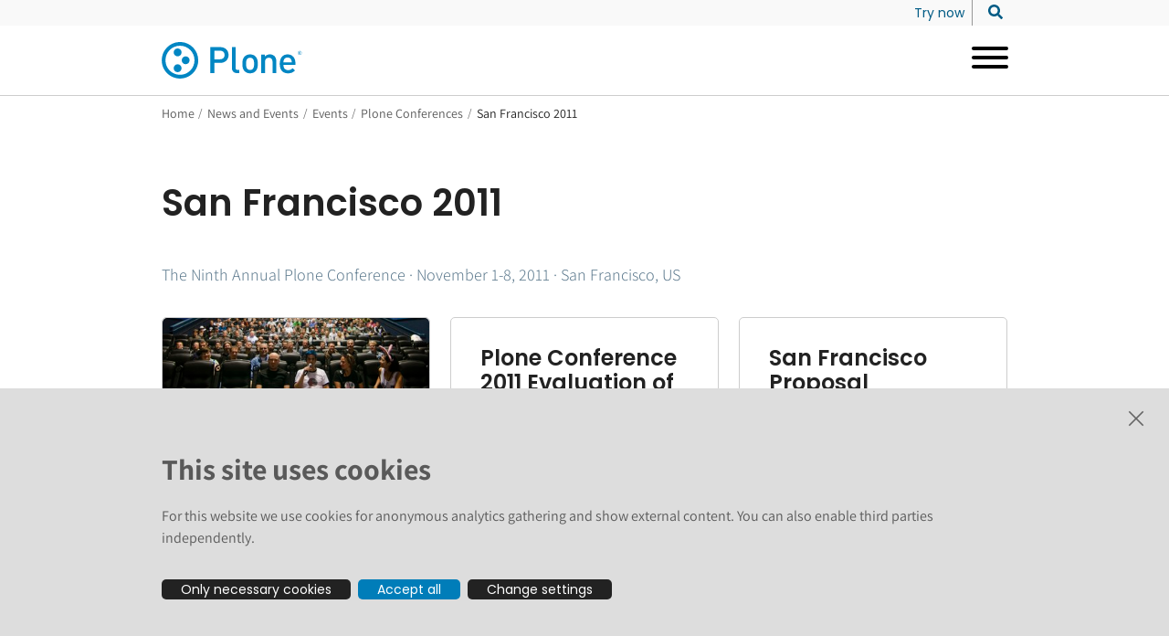

--- FILE ---
content_type: text/html; charset=utf-8
request_url: https://plone.org/news-and-events/events/plone-conferences/san-francisco-2011
body_size: 33070
content:
<!doctype html>
              <html lang="en" data-reactroot=""><head><meta charSet="utf-8"/><title data-react-helmet="true">San Francisco 2011</title><meta data-react-helmet="true" name="description" content="The Ninth Annual Plone Conference · November 1-8, 2011 · San Francisco, US"/><meta data-react-helmet="true" property="og:title" content="San Francisco 2011"/><meta data-react-helmet="true" property="og:type" content="website"/><meta data-react-helmet="true" property="og:url" content="https://plone.org/news-and-events/events/plone-conferences/san-francisco-2011"/><meta data-react-helmet="true" property="og:description" content="The Ninth Annual Plone Conference · November 1-8, 2011 · San Francisco, US"/><meta data-react-helmet="true" name="twitter:card" content="summary_large_image"/><meta data-react-helmet="true" property="twitter:url" content="https://plone.org/news-and-events/events/plone-conferences/san-francisco-2011"/><meta data-react-helmet="true" property="twitter:title" content="San Francisco 2011"/><meta data-react-helmet="true" property="twitter:description" content="The Ninth Annual Plone Conference · November 1-8, 2011 · San Francisco, US"/><meta data-react-helmet="true" property="twitter:domain" content="https://plone.org"/><script>window.env = {"RAZZLE_INTERNAL_API_PATH":"http:\u002F\u002Fbackend:8080\u002FPlone","apiPath":"https:\u002F\u002Fplone.org","publicURL":"https:\u002F\u002Fplone.org"};</script><link rel="icon" href="/favicon.ico" sizes="any"/><link rel="icon" href="/icon.svg" type="image/svg+xml"/><link rel="apple-touch-icon" sizes="180x180" href="/apple-touch-icon.png"/><link rel="manifest" href="/site.webmanifest"/><meta name="generator" content="Plone 6 - https://plone.org"/><meta name="viewport" content="width=device-width, initial-scale=1"/><meta name="apple-mobile-web-app-capable" content="yes"/><link data-chunk="client" rel="preload" as="style" href="/static/css/client.e5f2fc46.chunk.css"/><link data-chunk="client" rel="preload" as="script" href="/static/js/runtime~client.c32779c0.js"/><link data-chunk="client" rel="preload" as="script" href="/static/js/client.a9b0012d.chunk.js"/><link data-chunk="client" rel="stylesheet" href="/static/css/client.e5f2fc46.chunk.css"/></head><body class="view-viewview section-community section-edu section-stories section-university-of-jyvaskyla-finland is-anonymous public-ui view-viewview contenttype-document section-news-and-events section-events section-plone-conferences section-san-francisco-2011 is-anonymous public-ui view-component"><div role="navigation" aria-label="Toolbar" id="toolbar"></div><div id="main"><div class="skiplinks-wrapper" role="complementary" aria-label="Skiplinks"><a class="skiplink" href="#view">Skip to main content</a><a class="skiplink" href="#navigation">Skip to navigation</a><a class="skiplink" href="#footer">Skip to footer</a></div><div class="header-wrapper"><div><div role="banner" class="ui basic segment header-wrapper"><div class="ui container"><div class="header"><div class="logo-nav-wrapper"><div class="logo"><a title="Plone.org" href="/"><img title="Plone.org logo" src="/static/media/logo.cab945d8.svg" alt="Plone.org logo" height="40" class="ui image"/></a></div></div><div class="nav-wrapper"><nav class="navigation navigation-dropdownmenu" role="navigation" aria-label="Main navigation"><div><div class="hamburger-wrapper mobile tablet computer only"><button class="hamburger hamburger--collapse" aria-label="Open menu" title="Open menu" type="button"><span class="hamburger-box"><span class="hamburger-inner"></span></span></button></div><div class="ui pointing secondary stackable computer large screen widescreen only menu"><button aria-expanded="false" aria-haspopup="true" class="ui button item dropdownmenu-item"><span>Why Plone</span><i aria-hidden="true" class="dropdown large icon"></i></button><div class="dropdown-menu-wrapper" aria-hidden="true" tabindex="-1" role="menu"><div class="dropdown-menu-inner"><div class="ui segment"><div class="dropdownmenu-close-button-wrapper"><button title="Close menu" class="ui mini basic icon button dropdown-close-button"><i aria-hidden="true" class="times icon"></i></button></div><div class="ui container grid"><div class="four wide column"><h2><span>Why Plone</span></h2><ul><li><a href="/why-plone/what-is-plone"><span>What is Plone?</span></a></li><li><a href="/why-plone/features"><span>Features</span></a></li><li><a href="/why-plone/plone-6"><span>Plone 6</span></a></li><li><a href="/why-plone/they-use-plone"><span>They use Plone</span></a></li><li><a href="/why-plone/extend-plone"><span>Extend Plone</span></a></li><li><a href="/why-plone/roadmap"><span>Roadmap</span></a></li><li><a href="/why-plone/plone-as-a-headless-cms"><span>Plone as a Headless CMS</span></a></li></ul></div><div class="eight wide column dropdownmenu-blocks-column"><p></p></div></div><div class="ui container dropdownmenu-footer"><a href="/why-plone"><span>Why Plone</span><i aria-hidden="true" class="arrow right icon"></i></a></div></div></div></div><button aria-expanded="false" aria-haspopup="true" class="ui button item dropdownmenu-item"><span>Get Started</span><i aria-hidden="true" class="dropdown large icon"></i></button><div class="dropdown-menu-wrapper" aria-hidden="true" tabindex="-1" role="menu"><div class="dropdown-menu-inner"><div class="ui segment"><div class="dropdownmenu-close-button-wrapper"><button title="Close menu" class="ui mini basic icon button dropdown-close-button"><i aria-hidden="true" class="times icon"></i></button></div><div class="ui container grid"><div class="four wide column"><h2><span>Get Started with Plone</span></h2><ul><li><a href="/get-started/try-plone"><span>Try Plone</span></a></li><li><a href="/get-started/download-plone"><span>Install Plone</span></a></li><li><a href="/get-started/documentation"><span>Documentation</span></a></li><li><a href="/get-started/attend-training"><span>Training</span></a></li></ul></div><div class="eight wide column dropdownmenu-blocks-column"><p></p></div></div><div class="ui container dropdownmenu-footer"><a href="/get-started"><span>Get Started</span><i aria-hidden="true" class="arrow right icon"></i></a></div></div></div></div><button aria-expanded="false" aria-haspopup="true" class="ui button item dropdownmenu-item"><span>Services</span><i aria-hidden="true" class="dropdown large icon"></i></button><div class="dropdown-menu-wrapper" aria-hidden="true" tabindex="-1" role="menu"><div class="dropdown-menu-inner"><div class="ui segment"><div class="dropdownmenu-close-button-wrapper"><button title="Close menu" class="ui mini basic icon button dropdown-close-button"><i aria-hidden="true" class="times icon"></i></button></div><div class="ui container grid"><div class="four wide column"><h2><span>Services</span></h2><ul><li><a href="/services/providers"><span>Providers</span></a></li><li><a href="/services/training"><span>Training</span></a></li></ul></div><div class="eight wide column dropdownmenu-blocks-column"><p></p></div></div><div class="ui container dropdownmenu-footer"><a href="/services"><span>Services</span><i aria-hidden="true" class="arrow right icon"></i></a></div></div></div></div><button aria-expanded="false" aria-haspopup="true" class="ui button item dropdownmenu-item"><span>Community</span><i aria-hidden="true" class="dropdown large icon"></i></button><div class="dropdown-menu-wrapper" aria-hidden="true" tabindex="-1" role="menu"><div class="dropdown-menu-inner"><div class="ui segment"><div class="dropdownmenu-close-button-wrapper"><button title="Close menu" class="ui mini basic icon button dropdown-close-button"><i aria-hidden="true" class="times icon"></i></button></div><div class="ui container grid"><div class="four wide column"><h2><span>Community</span></h2><ul><li><a href="/community/bugs"><span>Bugs</span></a></li><li><a href="/community/conferences"><span>Conferences</span></a></li><li><a href="/community/contribute"><span>Contribute</span></a></li><li><a href="/community/forum"><span>Forum</span></a></li><li><a href="/community/gsoc"><span>Google Summer of Code</span></a></li><li><a href="/community/chat"><span>Online Chat</span></a></li><li><a href="/community/support"><span>Support</span></a></li><li><a href="/community/teams"><span>Teams</span></a></li></ul></div><div class="eight wide column dropdownmenu-blocks-column"><p></p></div></div><div class="ui container dropdownmenu-footer"><a href="/community"><span>Community</span><i aria-hidden="true" class="arrow right icon"></i></a></div></div></div></div><button aria-expanded="false" aria-haspopup="true" class="ui button item dropdownmenu-item"><span>Foundation</span><i aria-hidden="true" class="dropdown large icon"></i></button><div class="dropdown-menu-wrapper" aria-hidden="true" tabindex="-1" role="menu"><div class="dropdown-menu-inner"><div class="ui segment"><div class="dropdownmenu-close-button-wrapper"><button title="Close menu" class="ui mini basic icon button dropdown-close-button"><i aria-hidden="true" class="times icon"></i></button></div><div class="ui container grid"><div class="four wide column"><h2><span>Plone Foundation</span></h2><ul><li><a href="/foundation/about"><span>About the Plone Foundation</span></a></li><li><a href="/foundation/board"><span>Board of Directors</span></a></li><li><a href="/foundation/members"><span>Membership</span></a></li><li><a href="/foundation/meetings"><span>Board Meetings</span></a></li><li><a href="/foundation/sponsorship"><span>How to Sponsor Plone</span></a></li><li><a href="/foundation/event-sponsorship"><span>Plone Event and Sprint Sponsorship Policy</span></a></li><li><a href="/foundation/copyright-licensing-logo"><span>Copyright, Licensing: Plone Code &amp; Logo</span></a></li><li><a href="/foundation/contact-us"><span>Contact us</span></a></li></ul></div><div class="eight wide column dropdownmenu-blocks-column"><p></p></div></div><div class="ui container dropdownmenu-footer"><a href="/foundation"><span>Foundation</span><i aria-hidden="true" class="arrow right icon"></i></a></div></div></div></div><button aria-expanded="false" aria-haspopup="true" class="ui button item dropdownmenu-item active"><span>News &amp; Events</span><i aria-hidden="true" class="dropdown large icon"></i></button><div class="dropdown-menu-wrapper" aria-hidden="true" tabindex="-1" role="menu"><div class="dropdown-menu-inner"><div class="ui segment"><div class="dropdownmenu-close-button-wrapper"><button title="Close menu" class="ui mini basic icon button dropdown-close-button"><i aria-hidden="true" class="times icon"></i></button></div><div class="ui container grid"><div class="four wide column"><h2><span>News and Events</span></h2><ul><li><a href="/news-and-events/news"><span>News</span></a></li><li><a aria-current="page" class="active" href="/news-and-events/events"><span>Events</span></a></li><li><a href="/news-and-events/podcasts"><span>Podcasts</span></a></li><li><a href="/news-and-events/plone-podcast"><span>Plone Podcast</span></a></li><li><a href="/news-and-events/plone-newsroom"><span>The Plone Newsroom</span></a></li><li><a href="/news-and-events/plone-hands-on"><span>Plone Hands-On</span></a></li><li><a href="/news-and-events/plone-in-social-media"><span>Plone in Social Media</span></a></li><li><a href="/news-and-events/plone-youtube-channel"><span>Plone YouTube channel</span></a></li><li><a href="/news-and-events/plone-tune-up-days"><span>Plone Tune-Up Days</span></a></li><li><a href="/news-and-events/sprints"><span>Sprints</span></a></li></ul></div><div class="eight wide column dropdownmenu-blocks-column"><h3 id="ba5089c9-b24d-43a0-a46a-55be6ce7bc47">Highlights</h3><ul><li><a href="https://2025.ploneconf.org" rel="noopener noreferrer">Plone Conference 2025</a></li><li><a href="/news-and-events/events/wpd/2025/world-plone-day-2025">World Plone Day 2025</a></li><li><a href="/news-and-events/join-the-plone-newsletter">Join the Plone Newsletter</a></li></ul></div></div><div class="ui container dropdownmenu-footer"><a aria-current="page" class="active" href="/news-and-events"><span>News and Events</span><i aria-hidden="true" class="arrow right icon"></i></a></div></div></div></div></div></div></nav></div><div class="nav-secondary-search-wrapper"><nav class="secondary-menu" role="navigation" aria-label="Secondary menu"><div class="ui pointing secondary stackable menu"><a class="item false" href="/try-plone"><span class="">Try now</span></a></div></nav><div class="header-search"><button class="search-form-open" aria-label="Search site"><svg aria-hidden="true" focusable="false" data-prefix="fas" data-icon="search" class="svg-inline--fa fa-search fa-w-16 " role="img" xmlns="http://www.w3.org/2000/svg" viewBox="0 0 512 512"><path fill="currentColor" d="M505 442.7L405.3 343c-4.5-4.5-10.6-7-17-7H372c27.6-35.3 44-79.7 44-128C416 93.1 322.9 0 208 0S0 93.1 0 208s93.1 208 208 208c48.3 0 92.7-16.4 128-44v16.3c0 6.4 2.5 12.5 7 17l99.7 99.7c9.4 9.4 24.6 9.4 33.9 0l28.3-28.3c9.4-9.4 9.4-24.6.1-34zM208 336c-70.7 0-128-57.2-128-128 0-70.7 57.2-128 128-128 70.7 0 128 57.2 128 128 0 70.7-57.2 128-128 128z"></path></svg></button><div class="search-form-wrapper"></div></div></div></div></div></div></div></div><div role="navigation" aria-label="Breadcrumbs" class="ui secondary vertical segment breadcrumbs"><div class="ui container"><div class="ui breadcrumb"><a class="section" title="Home" href="/">Home</a><div class="divider">/</div><a class="section" href="/news-and-events">News and Events</a><div class="divider">/</div><a class="section" href="/news-and-events/events">Events</a><div class="divider">/</div><a class="section" href="/news-and-events/events/plone-conferences">Plone Conferences</a><div class="divider">/</div><div class="active section">San Francisco 2011</div></div></div></div><div class="ui basic segment content-area"><main><div id="view"><div id="page-document" class="ui container"><h1 class="documentFirstHeading">San Francisco 2011</h1><p class="documentDescription">The Ninth Annual Plone Conference · November 1-8, 2011 · San Francisco, US</p><div class="block listing default"><div><div class="simple-card-listing site--preset-wrapper site--preset-item-white site--preset-title-grey site--preset-text-grey site--preset-button-outline-blue"><div class="ui stackable three column grid"><div class="row"><div class="column"><div class="ui card item simple-card with-image"><img src="/news-and-events/events/plone-conferences/san-francisco-2011/plone-conference-2011-group-photo/@@images/image/preview" alt="Plone Conference 2011 Group Photo" loading="lazy" class="item-image"/><h4 class="ui header item-header"><a href="/news-and-events/events/plone-conferences/san-francisco-2011/plone-conference-2011-group-photo">Plone Conference 2011 Group Photo</a></h4><p class="item-text"></p><div class="item-button"><a class="ui small button site--button site--button-arrow" role="button" href="/news-and-events/events/plone-conferences/san-francisco-2011/plone-conference-2011-group-photo"><span>Read more</span><svg xmlns="http://www.w3.org/2000/svg" viewBox="0 0 24 24" style="height:16px;width:auto;fill:currentColor" class="icon arrow-icon"><path stroke="currentColor" stroke-linecap="round" stroke-linejoin="round" stroke-width="1.2" d="M1 12h22m0 0L11.56 1M23 12L11.56 23"/></svg></a></div></div></div><div class="column"><div class="ui card item simple-card"><h4 class="ui header item-header"><a href="/news-and-events/events/plone-conferences/san-francisco-2011/2011-call-for-proposals">Plone Conference 2011 Evaluation of Proposals</a></h4><p class="item-text">Two proposals have been received and are available for consideration.</p><div class="item-button"><a class="ui small button site--button site--button-arrow" role="button" href="/news-and-events/events/plone-conferences/san-francisco-2011/2011-call-for-proposals"><span>Read more</span><svg xmlns="http://www.w3.org/2000/svg" viewBox="0 0 24 24" style="height:16px;width:auto;fill:currentColor" class="icon arrow-icon"><path stroke="currentColor" stroke-linecap="round" stroke-linejoin="round" stroke-width="1.2" d="M1 12h22m0 0L11.56 1M23 12L11.56 23"/></svg></a></div></div></div><div class="column"><div class="ui card item simple-card"><h4 class="ui header item-header"><a href="/news-and-events/events/plone-conferences/san-francisco-2011/san-francisco-proposal/@@download/file" download="">San Francisco Proposal</a></h4><p class="item-text">San Francisco proposal for Plone Conference 2011</p><div class="item-button"><a href="/news-and-events/events/plone-conferences/san-francisco-2011/san-francisco-proposal/@@download/file" download="" class="ui small button site--button site--button-arrow" role="button"><span>Read more</span><svg xmlns="http://www.w3.org/2000/svg" viewBox="0 0 24 24" style="height:16px;width:auto;fill:currentColor" class="icon arrow-icon"><path stroke="currentColor" stroke-linecap="round" stroke-linejoin="round" stroke-width="1.2" d="M1 12h22m0 0L11.56 1M23 12L11.56 23"/></svg></a></div></div></div><div class="column"><div class="ui card item simple-card"><h4 class="ui header item-header"><a href="/news-and-events/events/plone-conferences/san-francisco-2011/sao-paulo-proposal/@@download/file" download="">São Paulo Proposal</a></h4><p class="item-text">São Paulo proposal for Plone Conference 2011</p><div class="item-button"><a href="/news-and-events/events/plone-conferences/san-francisco-2011/sao-paulo-proposal/@@download/file" download="" class="ui small button site--button site--button-arrow" role="button"><span>Read more</span><svg xmlns="http://www.w3.org/2000/svg" viewBox="0 0 24 24" style="height:16px;width:auto;fill:currentColor" class="icon arrow-icon"><path stroke="currentColor" stroke-linecap="round" stroke-linejoin="round" stroke-width="1.2" d="M1 12h22m0 0L11.56 1M23 12L11.56 23"/></svg></a></div></div></div></div></div></div></div></div></div></div></main></div><div id="footer"><div class="ui container"><div id="footer-main"><div class="ui left aligned four column grid"><div class="column"><div role="list" class="ui list"><div class="header"><a href="/why-plone">About Plone</a></div><div class="content"><div role="listitem" class="item"><a href="/try-plone">Try Plone</a></div><div role="listitem" class="item"><a href="/download">Download Plone</a></div><div role="listitem" class="item"><a href="/download/releases">Plone Releases</a></div><div role="listitem" class="item"><a href="https://6.docs.plone.org">Documentation</a></div><div role="listitem" class="item"><a href="https://training.plone.org">Training</a></div><div role="listitem" class="item"><a href="/security">Security</a></div><div role="listitem" class="item"><a href="/roadmap">Roadmap</a></div><div role="listitem" class="item"><a href="https://github.com/plone">GitHub</a></div></div></div></div><div class="column"><div role="list" class="ui list"><div class="header"><a href="/community">Community</a></div><div class="content"><div role="listitem" class="item"><a href="https://community.plone.org/">Forum</a></div><div role="listitem" class="item"><a href="/community/chat">Chat</a></div><div role="listitem" class="item"><a href="/contribute">Contribute code</a></div><div role="listitem" class="item"><a href="/community/bugs">Report an issue</a></div><div role="listitem" class="item"><a href="/news-and-events">News and events</a></div><div role="listitem" class="item"><a href="https://ploneconf.org">Conference</a></div><div role="listitem" class="item"><a href="/news-and-events/join-the-plone-newsletter">Join the Plone newsletter</a></div></div></div></div><div class="column"><div role="list" class="ui list"><div class="header"><a href="/foundation">Foundation</a></div><div class="content"><div role="listitem" class="item"><a href="/foundation/members/application-procedure">Join the foundation</a></div><div role="listitem" class="item"><a href="/foundation/board">Board</a></div><div role="listitem" class="item"><a href="https://github.com/sponsors/plone">Donate</a></div><div role="listitem" class="item"><a href="/foundation/sponsorship">Sponsors</a></div><div role="listitem" class="item"><a href="/foundation/event-sponsorship">Apply for Event and Sprint Funds</a></div><div role="listitem" class="item"><a href="/foundation/materials/foundation-resolutions/code-of-conduct">Code of conduct</a></div><div role="listitem" class="item"><a href="/foundation/members">Foundation members</a></div><div role="listitem" class="item"><a href="https://plone.teemill.com/">Shop</a></div></div></div></div><div class="column separated"><div role="list" class="ui list"><div class="header"><a href="/news-and-events/plone-in-social-media">Follow us</a></div><div class="content"><div class="ui left aligned two column grid"><div class="column"><div role="list" class="ui list"><div class="content"><div role="listitem" class="item"><a href="https://plone.social/@plone" rel="me">Mastodon</a></div><div role="listitem" class="item"><a href="https://twitter.com/plone">Twitter</a></div><div role="listitem" class="item"><a href="https://www.instagram.com/plonecms/">Instagram</a></div></div></div></div><div class="column"><div role="list" class="ui list"><div class="content"><div role="listitem" class="item"><a href="https://www.youtube.com/@plonecms">YouTube</a></div><div role="listitem" class="item"><a href="https://www.linkedin.com/company/plone-foundation/">Linkedin</a></div><div role="listitem" class="item"><a href="https://www.facebook.com/plonecms">Facebook</a></div></div></div></div></div></div></div><div role="list" class="ui list"><div class="header"><div role="listitem" class="item"><a href="/privacy-policy">Privacy Policy</a></div></div><div class="content"><div role="listitem" class="item">Cookie settings</div></div></div></div></div></div></div><div id="footer-small-wrapper"><div class="ui container"><div id="footer-small"><div class="logo"><a title="Plone.org" href="/"><img title="Plone.org logo" src="/static/media/logo.cab945d8.svg" alt="Plone.org logo" height="40" class="ui image"/></a></div><div class="address">The text and illustrations in this website are licensed by the Plone Foundation under a Creative Commons Attribution-ShareAlike 4.0 International license. Plone and the Plone® logo are registered trademarks of the Plone Foundation, registered in the United States and other countries. For guidelines on the permitted uses of the Plone trademarks, see https://plone.org/foundation/logo. All other trademarks are owned by their respective owners.</div></div></div></div></div><div class="Toastify"></div><style type="text/css">svg:not(:root).svg-inline--fa {
  overflow: visible;
}

.svg-inline--fa {
  display: inline-block;
  font-size: inherit;
  height: 1em;
  overflow: visible;
  vertical-align: -0.125em;
}
.svg-inline--fa.fa-lg {
  vertical-align: -0.225em;
}
.svg-inline--fa.fa-w-1 {
  width: 0.0625em;
}
.svg-inline--fa.fa-w-2 {
  width: 0.125em;
}
.svg-inline--fa.fa-w-3 {
  width: 0.1875em;
}
.svg-inline--fa.fa-w-4 {
  width: 0.25em;
}
.svg-inline--fa.fa-w-5 {
  width: 0.3125em;
}
.svg-inline--fa.fa-w-6 {
  width: 0.375em;
}
.svg-inline--fa.fa-w-7 {
  width: 0.4375em;
}
.svg-inline--fa.fa-w-8 {
  width: 0.5em;
}
.svg-inline--fa.fa-w-9 {
  width: 0.5625em;
}
.svg-inline--fa.fa-w-10 {
  width: 0.625em;
}
.svg-inline--fa.fa-w-11 {
  width: 0.6875em;
}
.svg-inline--fa.fa-w-12 {
  width: 0.75em;
}
.svg-inline--fa.fa-w-13 {
  width: 0.8125em;
}
.svg-inline--fa.fa-w-14 {
  width: 0.875em;
}
.svg-inline--fa.fa-w-15 {
  width: 0.9375em;
}
.svg-inline--fa.fa-w-16 {
  width: 1em;
}
.svg-inline--fa.fa-w-17 {
  width: 1.0625em;
}
.svg-inline--fa.fa-w-18 {
  width: 1.125em;
}
.svg-inline--fa.fa-w-19 {
  width: 1.1875em;
}
.svg-inline--fa.fa-w-20 {
  width: 1.25em;
}
.svg-inline--fa.fa-pull-left {
  margin-right: 0.3em;
  width: auto;
}
.svg-inline--fa.fa-pull-right {
  margin-left: 0.3em;
  width: auto;
}
.svg-inline--fa.fa-border {
  height: 1.5em;
}
.svg-inline--fa.fa-li {
  width: 2em;
}
.svg-inline--fa.fa-fw {
  width: 1.25em;
}

.fa-layers svg.svg-inline--fa {
  bottom: 0;
  left: 0;
  margin: auto;
  position: absolute;
  right: 0;
  top: 0;
}

.fa-layers {
  display: inline-block;
  height: 1em;
  position: relative;
  text-align: center;
  vertical-align: -0.125em;
  width: 1em;
}
.fa-layers svg.svg-inline--fa {
  -webkit-transform-origin: center center;
          transform-origin: center center;
}

.fa-layers-counter, .fa-layers-text {
  display: inline-block;
  position: absolute;
  text-align: center;
}

.fa-layers-text {
  left: 50%;
  top: 50%;
  -webkit-transform: translate(-50%, -50%);
          transform: translate(-50%, -50%);
  -webkit-transform-origin: center center;
          transform-origin: center center;
}

.fa-layers-counter {
  background-color: #ff253a;
  border-radius: 1em;
  -webkit-box-sizing: border-box;
          box-sizing: border-box;
  color: #fff;
  height: 1.5em;
  line-height: 1;
  max-width: 5em;
  min-width: 1.5em;
  overflow: hidden;
  padding: 0.25em;
  right: 0;
  text-overflow: ellipsis;
  top: 0;
  -webkit-transform: scale(0.25);
          transform: scale(0.25);
  -webkit-transform-origin: top right;
          transform-origin: top right;
}

.fa-layers-bottom-right {
  bottom: 0;
  right: 0;
  top: auto;
  -webkit-transform: scale(0.25);
          transform: scale(0.25);
  -webkit-transform-origin: bottom right;
          transform-origin: bottom right;
}

.fa-layers-bottom-left {
  bottom: 0;
  left: 0;
  right: auto;
  top: auto;
  -webkit-transform: scale(0.25);
          transform: scale(0.25);
  -webkit-transform-origin: bottom left;
          transform-origin: bottom left;
}

.fa-layers-top-right {
  right: 0;
  top: 0;
  -webkit-transform: scale(0.25);
          transform: scale(0.25);
  -webkit-transform-origin: top right;
          transform-origin: top right;
}

.fa-layers-top-left {
  left: 0;
  right: auto;
  top: 0;
  -webkit-transform: scale(0.25);
          transform: scale(0.25);
  -webkit-transform-origin: top left;
          transform-origin: top left;
}

.fa-lg {
  font-size: 1.3333333333em;
  line-height: 0.75em;
  vertical-align: -0.0667em;
}

.fa-xs {
  font-size: 0.75em;
}

.fa-sm {
  font-size: 0.875em;
}

.fa-1x {
  font-size: 1em;
}

.fa-2x {
  font-size: 2em;
}

.fa-3x {
  font-size: 3em;
}

.fa-4x {
  font-size: 4em;
}

.fa-5x {
  font-size: 5em;
}

.fa-6x {
  font-size: 6em;
}

.fa-7x {
  font-size: 7em;
}

.fa-8x {
  font-size: 8em;
}

.fa-9x {
  font-size: 9em;
}

.fa-10x {
  font-size: 10em;
}

.fa-fw {
  text-align: center;
  width: 1.25em;
}

.fa-ul {
  list-style-type: none;
  margin-left: 2.5em;
  padding-left: 0;
}
.fa-ul &gt; li {
  position: relative;
}

.fa-li {
  left: -2em;
  position: absolute;
  text-align: center;
  width: 2em;
  line-height: inherit;
}

.fa-border {
  border: solid 0.08em #eee;
  border-radius: 0.1em;
  padding: 0.2em 0.25em 0.15em;
}

.fa-pull-left {
  float: left;
}

.fa-pull-right {
  float: right;
}

.fa.fa-pull-left,
.fas.fa-pull-left,
.far.fa-pull-left,
.fal.fa-pull-left,
.fab.fa-pull-left {
  margin-right: 0.3em;
}
.fa.fa-pull-right,
.fas.fa-pull-right,
.far.fa-pull-right,
.fal.fa-pull-right,
.fab.fa-pull-right {
  margin-left: 0.3em;
}

.fa-spin {
  -webkit-animation: fa-spin 2s infinite linear;
          animation: fa-spin 2s infinite linear;
}

.fa-pulse {
  -webkit-animation: fa-spin 1s infinite steps(8);
          animation: fa-spin 1s infinite steps(8);
}

@-webkit-keyframes fa-spin {
  0% {
    -webkit-transform: rotate(0deg);
            transform: rotate(0deg);
  }
  100% {
    -webkit-transform: rotate(360deg);
            transform: rotate(360deg);
  }
}

@keyframes fa-spin {
  0% {
    -webkit-transform: rotate(0deg);
            transform: rotate(0deg);
  }
  100% {
    -webkit-transform: rotate(360deg);
            transform: rotate(360deg);
  }
}
.fa-rotate-90 {
  -ms-filter: &quot;progid:DXImageTransform.Microsoft.BasicImage(rotation=1)&quot;;
  -webkit-transform: rotate(90deg);
          transform: rotate(90deg);
}

.fa-rotate-180 {
  -ms-filter: &quot;progid:DXImageTransform.Microsoft.BasicImage(rotation=2)&quot;;
  -webkit-transform: rotate(180deg);
          transform: rotate(180deg);
}

.fa-rotate-270 {
  -ms-filter: &quot;progid:DXImageTransform.Microsoft.BasicImage(rotation=3)&quot;;
  -webkit-transform: rotate(270deg);
          transform: rotate(270deg);
}

.fa-flip-horizontal {
  -ms-filter: &quot;progid:DXImageTransform.Microsoft.BasicImage(rotation=0, mirror=1)&quot;;
  -webkit-transform: scale(-1, 1);
          transform: scale(-1, 1);
}

.fa-flip-vertical {
  -ms-filter: &quot;progid:DXImageTransform.Microsoft.BasicImage(rotation=2, mirror=1)&quot;;
  -webkit-transform: scale(1, -1);
          transform: scale(1, -1);
}

.fa-flip-both, .fa-flip-horizontal.fa-flip-vertical {
  -ms-filter: &quot;progid:DXImageTransform.Microsoft.BasicImage(rotation=2, mirror=1)&quot;;
  -webkit-transform: scale(-1, -1);
          transform: scale(-1, -1);
}

:root .fa-rotate-90,
:root .fa-rotate-180,
:root .fa-rotate-270,
:root .fa-flip-horizontal,
:root .fa-flip-vertical,
:root .fa-flip-both {
  -webkit-filter: none;
          filter: none;
}

.fa-stack {
  display: inline-block;
  height: 2em;
  position: relative;
  width: 2.5em;
}

.fa-stack-1x,
.fa-stack-2x {
  bottom: 0;
  left: 0;
  margin: auto;
  position: absolute;
  right: 0;
  top: 0;
}

.svg-inline--fa.fa-stack-1x {
  height: 1em;
  width: 1.25em;
}
.svg-inline--fa.fa-stack-2x {
  height: 2em;
  width: 2.5em;
}

.fa-inverse {
  color: #fff;
}

.sr-only {
  border: 0;
  clip: rect(0, 0, 0, 0);
  height: 1px;
  margin: -1px;
  overflow: hidden;
  padding: 0;
  position: absolute;
  width: 1px;
}

.sr-only-focusable:active, .sr-only-focusable:focus {
  clip: auto;
  height: auto;
  margin: 0;
  overflow: visible;
  position: static;
  width: auto;
}

.svg-inline--fa .fa-primary {
  fill: var(--fa-primary-color, currentColor);
  opacity: 1;
  opacity: var(--fa-primary-opacity, 1);
}

.svg-inline--fa .fa-secondary {
  fill: var(--fa-secondary-color, currentColor);
  opacity: 0.4;
  opacity: var(--fa-secondary-opacity, 0.4);
}

.svg-inline--fa.fa-swap-opacity .fa-primary {
  opacity: 0.4;
  opacity: var(--fa-secondary-opacity, 0.4);
}

.svg-inline--fa.fa-swap-opacity .fa-secondary {
  opacity: 1;
  opacity: var(--fa-primary-opacity, 1);
}

.svg-inline--fa mask .fa-primary,
.svg-inline--fa mask .fa-secondary {
  fill: black;
}

.fad.fa-inverse {
  color: #fff;
}</style></div><div role="complementary" aria-label="Sidebar" id="sidebar"></div><script charSet="UTF-8">window.__data={"router":{"location":{"pathname":"\u002Fnews-and-events\u002Fevents\u002Fplone-conferences\u002Fsan-francisco-2011","search":"","hash":"","state":undefined,"key":"oawikj","query":{}},"action":"POP"},"intl":{"defaultLocale":"en","locale":"en","messages":{"\u003Cp\u003EAdd some HTML here\u003C\u002Fp\u003E":"\u003Cp\u003EAdd some HTML here\u003C\u002Fp\u003E","Account Registration Completed":"Account Registration Completed","Account activation completed":"Account activation completed","Action":"Action","Action changed":"Action changed","Action: ":"Action:","Actions":"Actions","Activate and deactivate":"Activate and deactivate add-ons in the lists below.","Active":"Active","Active content rules in this Page":"Active content rules in this Page","Add":"Add","Add (object list)":"Add","Add Addons":"To make new add-ons show up here, add them to your configuration, build, and restart the server process. For detailed instructions see","Add Alternative URL":"Add Alternative URL","Add Content":"Add Content…","Add Content Rule":"Add Content Rule","Add Rule":"Add Rule","Add Translation…":"Add Translation…","Add User":"Add User","Add a description…":"Add a description…","Add a new alternative url":"Add a new alternative url","Add action":"Action added","Add block":"Add block","Add block…":"Add block…","Add condition":"Condition added","Add content rule":"Add content rule","Add criteria":"Add criteria","Add date":"Add date","Add field":"Add field","Add fieldset":"Add fieldset","Add group":"Add group","Add new content type":"Add new content type","Add new group":"Add new group","Add new user":"Add new user","Add to Groups":"Add to Groups","Add users to group":"Add users to group","Add vocabulary term":"Add term","Add {type}":"Add {type}","Add-Ons":"Add-Ons","Add-on Configuration":"Add-on Configuration","Add-ons":"Add-ons","Add-ons Settings":"Add-ons Settings","Added":"Added","Additional date":"Additional date","Addon could not be installed":"Addon could not be installed","Addon could not be uninstalled":"Addon could not be uninstalled","Addon could not be upgraded":"Addon could not be upgraded","Addon installed succesfuly":"Addon installed succesfuly","Addon uninstalled succesfuly":"Addon uninstalled succesfuly","Addon upgraded succesfuly":"Addon upgraded succesfuly","Album view":"Album view","Alias":"Alias","Alias has been added":"Alias has been added","Aliases have been removed.":"Aliases have been removed.","Aliases have been uploaded.":"Aliases have been uploaded.","Alignment":"Alignment","All":"All","All content":"All content","All existing alternative urls for this site":"Existing alternative URLs for this site","Alphabetically":"Alphabetically","Alt text":"Alt text","Alt text hint":"Leave empty if the image is purely decorative.","Alt text hint link text":"Describe the purpose of the image.","Alternative url path (Required)":"Alternative URL path (Required)","Alternative url path must start with a slash.":"Alternative url path must start with a slash.","Alternative url path → target url path (date and time of creation, manually created yes\u002Fno)":"Alternative URL path → target URL path (date and time of creation, manually created yes\u002Fno)","Applied to subfolders":"Applied to subfolders","Applies to subfolders?":"Applies to subfolders?","Apply to subfolders":"Apply to subfolders","Apply working copy":"Apply working copy","Are you sure you want to delete this field?":"Are you sure you want to delete this field?","Are you sure you want to delete this fieldset including all fields?":"Are you sure you want to delete this fieldset including all fields?","Ascending":"Ascending","Assignments":"Assignments","Available":"Available","Available content rules:":"Available content rules:","Back":"Back","Base":"Base","Base search query":"Base search query","Block":"Block","Both email address and password are case sensitive, check that caps lock is not enabled.":"Both email address and password are case sensitive, check that caps lock is not enabled.","Breadcrumbs":"Breadcrumbs","Browse":"Browse","Browse the site, drop an image, or type an URL":"Browse the site, drop an image, or type an URL","BulkUploadAltUrls":"Bulk upload CSV","By default, permissions from the container of this item are inherited. If you disable this, only the explicitly defined sharing permissions will be valid. In the overview, the symbol {inherited} indicates an inherited value. Similarly, the symbol {global} indicates a global role, which is managed by the site administrator.":"By default, permissions from the container of this item are inherited. If you disable this, only the explicitly defined sharing permissions will be valid. In the overview, the symbol {inherited} indicates an inherited value. Similarly, the symbol {global} indicates a global role, which is managed by the site administrator.","CSVFile":"CSV file","Cache Name":"Cache Name","Can not edit Layout for \u003Cstrong\u003E{type}\u003C\u002Fstrong\u003E content-type as it doesn't have support for \u003Cstrong\u003EVolto Blocks\u003C\u002Fstrong\u003E enabled":"Can not edit Layout for \u003Cstrong\u003E{type}\u003C\u002Fstrong\u003E content-type as it doesn't have support for \u003Cstrong\u003EVolto Blocks\u003C\u002Fstrong\u003E enabled","Can not edit Layout for \u003Cstrong\u003E{type}\u003C\u002Fstrong\u003E content-type as the \u003Cstrong\u003EBlocks behavior\u003C\u002Fstrong\u003E is enabled and \u003Cstrong\u003Eread-only\u003C\u002Fstrong\u003E":"Can not edit Layout for \u003Cstrong\u003E{type}\u003C\u002Fstrong\u003E content-type as the \u003Cstrong\u003EBlocks behavior\u003C\u002Fstrong\u003E is enabled and \u003Cstrong\u003Eread-only\u003C\u002Fstrong\u003E","Cancel":"Cancel","Cell":"Cell","Center":"","Change Note":"Change Note","Change Password":"Change Password","Change State":"Change State","Change workflow state recursively":"Change workflow state recursively","Changes applied.":"Changes applied","Changes saved":"Changes saved","Changes saved.":"Changes saved.","Checkbox":"Checkbox","Choices":"Choices","Choose Image":"Choose Image","Choose Target":"Choose Target","Choose a file":"Choose a file","Clear":"Clear","Clear filters":"Clear filters","Click to download full sized image":"Click to download full sized image","Close":"Close","Close menu":"Close menu","Code":"Code","Collapse item":"Collapse item","Collection":"Collection","Color":"Color","Comment":"Comment","Commenter":"Commenter","Comments":"Comments","Compare":"Compare","Condition changed":"Condition changed","Condition: ":"Condition:","Configuration Versions":"Configuration Versions","Configure Content Rule":"Configure Content Rule","Configure Content Rule: {title}":"Configure Content Rule: {title}","Configure content rule":"Configure content rule","Confirm password":"Confirm password","Connection refused":"Connection refused","Contact form":"Contact form","Contained items":"Contained items","Content":"Content","Content Rule":"Content Rule","Content Rules":"Content Rules","Content rules for {title}":"Content rules for {title}","Content rules from parent folders":"Content rules from parent folders","Content that links to or references {title}":"Content that links to or references {title}","Content type created":"Content type created","Content type deleted":"Content type deleted","Contents":"Contents","Controls":"Controls","Copy":"Copy","Copy blocks":"Copy blocks","Copyright":"Copyright","Copyright statement or other rights information on this item.":"Copyright statement or other rights information on this item.","Create or delete relations to target":"Create or delete relations to target","Create working copy":"Create working copy","Created after":"Created after","Created before":"Created before","Created by {creator} on {date}":"Created by {creator} on {date}","Created on":"Created on","Creator":"Creator","Creators":"Creators","Criteria":"Criteria","Current active configuration":"Current active configuration","Current filters applied":"Current filters applied","Current password":"Current password","Cut":"Cut","Cut blocks":"Cut blocks","Daily":"Daily","Database":"Database","Database Information":"Database Information","Database Location":"Database Location","Database Size":"Database Size","Database main":"Database main","Date":"Date","Date (newest first)":"Date (newest first)","Default":"Default","Default view":"Default view","Delete":"Delete","Delete Group":"Delete Group","Delete Type":"Delete Type","Delete User":"Delete User","Delete action":"Action deleted","Delete blocks":"Delete blocks","Delete col":"","Delete condition":"Condition deleted","Delete row":"","Delete selected items?":"Delete selected items?","Delete this item?":"Delete this item?","Deleted":"Deleted","Deleting this item breaks {brokenReferences} {variation}.":"Deleting this item breaks {brokenReferences} {variation}.","Depth":"Depth","Descending":"Descending","Description":"Description","Diff":"Diff","Difference between revision {one} and {two} of {title}":"Difference between revision {one} and {two} of {title}","Disable":"Disable","Disable apply to subfolders":"Disable apply to subfolders","Disabled":"Disabled","Disabled apply to subfolders":"Disabled apply to subfolders","Distributed under the {license}.":"Distributed under the {license}.","Divide each row into separate cells":"","Do you really want to delete the group {groupname}?":"Do you really want to delete the group {groupname}?","Do you really want to delete the type {typename}?":"Do you really want to delete type {typename}?","Do you really want to delete the user {username}?":"Do you really want to delete the user {username}?","Do you really want to delete this item?":"Do you really want to delete this item?","Document":"Document","Document view":"Document view","Download Event":"Download Event","Drag and drop files from your computer onto this area or click the “Browse” button.":"Drag and drop files from your computer onto this area or click the “Browse” button.","Drop file here to replace the existing file":"Drop file here to replace the existing file","Drop file here to upload a new file":"Drop file here to upload a new file","Drop files here ...":"Drop files here ...","Dry run selected, transaction aborted.":"Dry run selected, transaction aborted.","E-mail":"E-mail","E-mail addresses do not match.":"E-mail addresses do not match.","Edit":"Edit","Edit Alternative URL":"Edit Alternative URL","Edit Rule":"Edit Rule","Edit comment":"Edit comment","Edit field":"Edit field","Edit fieldset":"Edit fieldset","Edit recurrence":"Edit recurrence","Edit values":"Edit values","Edit {title}":"Edit {title}","Email":"Email","Email sent":"Email sent","Embed code error, please follow the instructions and try again.":"Embed code error, please follow the instructions and try again.","Empty object list":"Empty object list","Enable":"Enable","Enable editable Blocks":"Enable editable Blocks","Enabled":"Enabled","Enabled here?":"Enabled here?","Enabled?":"Enabled?","End Date":"End Date","Enter URL or select an item":"Enter URL or select an item","Enter a username above to search or click 'Show All'":"Enter a username above to search or click 'Show All'","Enter an email address. This will be your login name. We respect your privacy, and will not give the address away to any third parties or expose it anywhere.":"Enter an email address. This will be your login name. We respect your privacy, and will not give the address away to any third parties or expose it anywhere.","Enter full name, e.g. John Smith.":"Enter full name, e.g. John Smith.","Enter map Embed Code":"Enter map Embed Code","Enter the absolute path of the target. Target must exist or be an existing alternative url path to the target.":"Enter the absolute path of the target. Target must exist or be an existing alternative URL path to the target.","Enter the absolute path where the alternative url should exist. The path must start with '\u002F'. Only URLs that result in a 404 not found page will result in a redirect occurring.":"Enter the absolute path where the alternative URL should exist. The path must start with '\u002F'. Only URLs that result in a 404 not found page will result in a redirect occurring.","Enter the absolute path where the alternative url should exist. The path must start with '\u002F'. Only urls that result in a 404 not found page will result in a redirect occurring.":"Enter the absolute path where the alternative url should exist. The path must start with '\u002F'. Only urls that result in a 404 not found page will result in a redirect occurring.","Enter your current password.":"Enter your current password.","Enter your email for verification.":"Enter your email for verification.","Enter your new password. Minimum 8 characters.":"Enter your new password. Minimum 8 characters.","Enter your username for verification.":"Enter your username for verification.","Entries":"Entries","Error":"Error","Event":"Event","Event listing":"Event listing","Event view":"Event view","Exclude from navigation":"Exclude from navigation","Exclude this occurence":"Exclude this occurence","Excluded from navigation":"Excluded from navigation","Existing alternative urls for this item":"Existing alternative urls for this item","Expand sidebar":"Expand sidebar","Expiration Date":"Expiration Date","Expiration date":"Expiration date","Expired":"Expired","External URL":"External URL","Facet":"Facet","Facet widget":"Facet widget","Facets":"Facets","Facets on left side":"Facets on left side","Facets on right side":"Facets on right side","Facets on top":"Facets on top","Failed To Undo Transactions":"Failed to undo transactions","Field":"Field","File":"File","File size":"File size","File view":"File view","Filename":"Filename","Filter":"Filter","Filter Rules:":"Filter Rules:","Filter by prefix":"Filter by path","Filter users by groups":"Filter users by groups","Filter…":"Filter…","First":"First","Fix relations":"Fix relations","Fixed width table cells":"","Fold":"Fold","Folder":"Folder","Folder listing":"Folder listing","Forbidden":"Forbidden","Fourth":"Fourth","From":"From","Full":"Full","Full Name":"Full Name","Fullname":"Fullname","GNU GPL license":"GNU GPL license","General":"General","Global role":"Global role","Google Maps Embedded Block":"Google Maps Embedded Block","Group":"Group","Group created":"Group created","Group roles updated":"Group roles updated","Groupname":"Groupname","Groups":"Groups","Groups are logical collections of users, such as departments and business units. Groups are not directly related to permissions on a global level, you normally use Roles for that - and let certain Groups have a particular role. The symbol{plone_svg}indicates a role inherited from membership in another group.":"Groups are logical collections of users, such as departments and business units. Groups are not directly related to permissions on a global level, you normally use Roles for that - and let certain Groups have a particular role. The symbol{plone_svg}indicates a role inherited from membership in another group.","Header cell":"Header cell","Headline":"Headline","Headline level":"Headline level","Hidden facets will still filter the results if proper parameters are passed in URLs":"Hidden facets will still filter the results if proper parameters are passed in URLs","Hide Replies":"Hide Replies","Hide facet?":"Hide facet?","Hide title":"Hide title","History":"History","History Version Number":"#","History of {title}":"History of {title}","Home":"Home","ID":"ID","If all of the following conditions are met:":"If all of the following conditions are met:","If selected, this item will not appear in the navigation tree":"If selected, this item will not appear in the navigation tree","If this date is in the future, the content will not show up in listings and searches until this date.":"If this date is in the future, the content will not show up in listings and searches until this date.","If you are certain this user has abandoned the object, you may unlock the object. You will then be able to edit it.":"If you are certain this user has abandoned the object, you may unlock the object. You will then be able to edit it.","If you are certain you have the correct web address but are encountering an error, please contact the {site_admin}.":"If you are certain you have the correct web address but are encountering an error, please contact the {site_admin}.","Image":"Image","Image gallery":"Image gallery","Image override":"Image override","Image size":"Image size","Image view":"Image view","Include this occurence":"Include this occurrence","Info":"Info","InfoUserGroupSettings":"You have selected the option 'many users' or 'many groups'. Thus this control panel asks for input to show users and groups. If you want to see users and groups instantaneous, head over to user group settings. See the button on the left.","Inherit permissions from higher levels":"Inherit permissions from higher levels","Inherited value":"Inherited value","Insert col after":"","Insert col before":"","Insert row after":"","Insert row before":"","Inspect relations":"Inspect relations","Install":"Install","Installed":"Installed","Installed version":"Installed version","Installing a third party add-on":"Installing a third party add-on","Interval Daily":"days","Interval Monthly":"Month(s)","Interval Weekly":"week(s)","Interval Yearly":"year(s)","Invalid Block":"Invalid block - Will be removed on saving","It is not allowed to define both the password and to request sending the password reset message by e-mail. You need to select one of them.":"It is not allowed to define both the password and to request sending the password reset message by e-mail. You need to select one of them.","Item batch size":"Item batch size","Item succesfully moved.":"Item successfully moved.","Item(s) copied.":"Item(s) copied.","Item(s) cut.":"Item(s) cut.","Item(s) has been updated.":"Item(s) has been updated.","Item(s) pasted.":"Item(s) pasted.","Item(s) state has been updated.":"Item(s) state has been updated.","Items":"Items","Items must be unique.":"Items must be unique.","Label":"Label","Language":"Language","Language independent field.":"Language independent field.","Large":"Large","Last":"Last","Last comment date":"Last comment date","Last modified":"Last modified","Latest available configuration":"Latest available configuration","Latest version":"Latest version","Layout":"Layout","Lead Image":"Lead Image","Left":"","Link":"Link","Link more":"Link more","Link redirect view":"Link redirect view","Link settings":"Link settings","Link title":"Link Title","Link to":"Link to","Link translation for":"Link translation for","Linking this item with hyperlink in text":"Linking this item with hyperlink in text","Links and references":"Links and references","Listing":"Listing","Listing view":"Listing view","Load more":"Load more...","Loading":"Loading","Log In":"Login","Log in":"Log in","Logged out":"Logged out","Login":"Login","Login Failed":"Login Failed","Login Name":"Login Name","Logout":"Logout","Made by {creator} on {date}. This is not a working copy anymore, but the main content.":"Made by {creator} on {date}. This is not a working copy anymore, but the main content.","Make the table compact":"","Manage Translations":"Manage Translations","Manage content…":"Manage content…","Manage translations for {title}":"Manage translations for {title}","Manual":"Manual","Manually or automatically added?":"Manually or automatically added?","Many relations found. Please search.":"Many relations found. Please search.","Maps":"Maps","Maps URL":"Maps URL","Maximum length is {len}.":"Maximum length is {len}.","Maximum value is {len}.":"Maximum value is {len}.","Medium":"Medium","Membership updated":"Membership updated","Message":"Message","Minimum length is {len}.":"Minimum length is {len}.","Minimum value is {len}.":"Minimum value is {len}.","Moderate Comments":"Moderate Comments","Moderate comments":"Moderate comments","Monday and Friday":"Monday and Friday","Month day":"Day","Monthly":"Monthly","More":"More","More information about the upgrade procedure can be found in the documentation section of plone.org in the Upgrade Guide.":"More information about the upgrade procedure can be found in the documentation section of plone.org in the Upgrade Guide.","Mosaic layout":"Mosaic layout","Move down":"Move down","Move to bottom of folder":"Move to bottom of folder","Move to top of folder":"Move to top of folder","Move up":"Move up","Multiple choices?":"Multiple choices?","My email is":"My email is","My username is":"My user name is","Name":"Name","Narrow":"Narrow","Navigate back":"Navigate back","Navigation":"Navigation","New password":"New password","News Item":"News Item","News item view":"News item view","No":"No","No Transactions Found":"No transactions found","No Transactions Selected":"No transactions selected","No Transactions Selected To Do Undo":"No transactions selected to do undo","No Video selected":"No Video selected","No addons found":"No addons found","No connection to the server":"There is no connection to the server, due to a timeout o no network connection.","No image selected":"No image selected","No image set in Lead Image content field":"No image set in Lead Image content field","No image set in image content field":"No image set in image content field","No images found.":"No images found.","No items found in this container.":"No items found in this container.","No items selected":"No items selected","No links to this item found.":"No links to this item found.","No map selected":"No map selected","No occurences set":"No occurences set","No options":"No options","No relation found":"No relation found","No results found":"No results found","No results found.":"No results found.","No selection":"No selection","No uninstall profile":"This addon does not provide an uninstall profile.","No user found":"No user found","No value":"No value","No workflow":"No workflow","None":"None","Note":"Note","Note that roles set here apply directly to a user. The symbol{plone_svg}indicates a role inherited from membership in a group.":"Note that roles set here apply directly to a user. The symbol{plone_svg}indicates a role inherited from membership in a group.","Number of active objects":"Number of active objects","Object Size":"Object Size","Occurences":"occurrence(s)","Ok":"Ok","Only lowercase letters (a-z) without accents, numbers (0-9), and the characters \"-\", \"_\", and \".\" are allowed.":"Only lowercase letters (a-z) without accents, numbers (0-9), and the characters \"-\", \"_\", and \".\" are allowed.","Open in a new tab":"Open in a new tab","Open menu":"Open menu","Open object browser":"Open object browser","Ordered":"Ordered","Origin":"Origin","Overview of relations of all content items":"Overview of relations of all content items","Page":"Page","Parent fieldset":"Parent fieldset","Password":"Password","Password reset":"Password reset","Passwords do not match.":"Passwords do not match.","Paste":"Paste","Paste blocks":"Paste blocks","Perform the following actions:":"Perform the following actions:","Permissions have been updated successfully":"Permissions have been updated successfully","Permissions updated":"Permissions updated","Personal Information":"Personal Information","Personal Preferences":"Personal Preferences","Personal tools":"Personal tools","Persons responsible for creating the content of this item. Please enter a list of user names, one per line. The principal creator should come first.":"Persons responsible for creating the content of this item. Please enter a list of user names, one per line. The principal creator should come first.","Please choose an existing content as source for this element":"Please choose an existing content as source for this element","Please continue with the upgrade.":"Please continue with the upgrade.","Please ensure you have a backup of your site before performing the upgrade.":"Please ensure you have a backup of your site before performing the upgrade.","Please enter a valid URL by deleting the block and adding a new video block.":"Please enter a valid URL by deleting the block and adding a new video block.","Please enter the Embed Code provided by Google Maps -\u003E Share -\u003E Embed map. It should contain the \u003Ciframe\u003E code on it.":"Please enter the Embed Code provided by Google Maps -\u003E Share -\u003E Embed map. It should contain the \u003Ciframe\u003E code on it.","Please fill out the form below to set your password.":"Please fill out the form below to set your password.","Please search for users or use the filters on the side.":"Please search for users or use the filters on the side.","Please upgrade to plone.restapi \u003E= 8.24.0.":"Please upgrade to plone.restapi \u003E= 8.24.0.","Plone Foundation":"Plone Foundation","Plone Site":"Plone Site","Plone{reg} Open Source CMS\u002FWCM":"Plone{reg} Open Source CMS\u002FWCM","Position changed":"Position changed","Possible values":"Possible values (Enter allowed choices one per line).","Powered by Plone & Python":"Powered by Plone & Python","Preferences":"Preferences","Prettify your code":"Prettify your code","Preview":"Preview","Preview Image URL":"Preview Image URL","Profile":"Profile","Properties":"Properties","Publication date":"Publication date","Publishing Date":"Publishing Date","Query":"Query","Re-enter the password. Make sure the passwords are identical.":"Re-enter the password. Make sure the passwords are identical.","Read More…":"Read More…","Rearrange items by…":"Rearrange items by…","Recurrence ends":"Ends","Recurrence ends after":"after","Recurrence ends on":"on","Redo":"Redo","Reduce complexity":"","Referencing this item as related item":"Referencing this item as related item","Referencing this item with {relationship}":"Referencing this item with {relationship}","Register":"Register","Registration form":"Registration form","Relation name":"relation","Relations":"Relations","Relations updated":"Relations updated","Relevance":"Relevance","Remove":"Remove","Remove item":"Remove item","Remove recurrence":"Remove","Remove selected":"Remove selected","Remove term":"Remove term","Remove users from group":"Remove users from group","Remove working copy":"Remove working copy","Rename":"Rename","Rename Items Loading Message":"Renaming items...","Rename items":"Rename items","Repeat":"Repeat","Repeat every":"Repeat every","Repeat on":"Repeat on","Replace existing file":"Replace existing file","Reply":"Reply","Required":"Required","Required input is missing.":"Required input is missing.","Reset term title":"Reset title","Reset the block":"Reset the block","Results limit":"Results limit","Results preview":"Results preview","Results template":"Results template","Reversed order":"Reversed order","Revert to this revision":"Revert to this revision","Review state":"Review state","Richtext":"Richtext","Right":"","Rights":"Rights","Roles":"Roles","Root":"Root","Rule added":"Rule added","Rule enable changed":"Rule enable changed","Rules":"Rules","Rules execute when a triggering event occurs. Rule actions will only be invoked if all the rule's conditions are met. You can add new actions and conditions using the buttons below.":"Rules execute when a triggering event occurs. Rule actions will only be invoked if all the rule's conditions are met. You can add new actions and conditions using the buttons below.","Save":"Save","Save recurrence":"Save","Saved":"Saved","Scheduled":"Scheduled","Schema":"Schema","Schema updates":"Schema updates","Search":"Search","Search SVG":"Search SVG","Search Site":"Type a keyword...","Search block":"Search block","Search button label":"Search button label","Search content":"Search content","Search for user or group":"Search for user or group","Search group…":"Search group…","Search input label":"Search input label","Search results":"Search results","Search results for {term}":"Search results for {term}","Search sources by title or path":"Search sources by title or path","Search targets by title or path":"Search targets by title or path","Search users…":"Search users…","Searched for: \u003Cem\u003E{searchedtext}\u003C\u002Fem\u003E.":"Searched for: \u003Cem\u003E{searchedtext}\u003C\u002Fem\u003E.","Second":"Second","Section title":"Section title","Select":"Select","Select a date to add to recurrence":"Select a date to add to recurrence","Select columns to show":"Select columns to show","Select relation":"Select relation","Select the transition to be used for modifying the items state.":"Select the transition to be used for modifying the items state.","Selected":"Selected","Selected dates":"Selected dates","Selected items":"Selected items","Selected items - x of y":"of","Selection":"Selection","Select…":"Select…","Send":"Send","Send a confirmation mail with a link to set the password.":"Send a confirmation mail with a link to set the password.","Server Error":"Server Error","Set my password":"Set my password","Set your password":"Set your password","Settings":"Settings","Sharing":"Sharing","Sharing for {title}":"Sharing for {title}","Short Name":"Short Name","Short name":"Short name","Show":"Show","Show All":"Show All","Show Replies":"Show Replies","Show groups of users below":"Show groups of users below","Show item":"Show item","Show search button?":"Show search button?","Show search input?":"Show search input?","Show sorting?":"Show sorting?","Show total results":"Show total results","Shrink sidebar":"Shrink sidebar","Shrink toolbar":"Shrink toolbar","Sign in to start session":"Sign in to start session","Site":"Site","Site Administration":"Site Administration","Site Setup":"Site Setup","Sitemap":"Sitemap","Size: {size}":"Size: {size}","Small":"Small","Some items are also a folder. By deleting them you will delete {containedItemsToDelete} {variation} inside the folders.":"Some items are also a folder. By deleting them you will delete {containedItemsToDelete} {variation} inside the folders.","Some items are referenced by other contents. By deleting them {brokenReferences} {variation} will be broken.":"Some items are referenced by other contents. By deleting them {brokenReferences} {variation} will be broken.","Sorry, something went wrong with your request":"Sorry, something went wrong with your request","Sort By":"Sort by","Sort By:":"Sort by:","Sort on":"Sort on","Sort on options":"Sort on options","Sort transactions by User-Name, Path or Date":"Sort transactions by User-Name, Path or Date","Sorted":"Sorted","Sorted on":"Sorted on","Source":"Source","Specify a youtube video or playlist url":"Specify a youtube video or playlist url","Split":"Split","Start Date":"Start Date","Start of the recurrence":"Start of the recurrence","Start password reset":"Start password reset","State":"State","Status":"Status","Sticky":"Sticky","Stop compare":"Stop compare","String":"String","Stripe alternate rows with color":"","Styling":"Styling","Subject":"Subject","Success":"Success","Successfully Undone Transactions":"Successfully undone transactions","Summary":"Summary","Summary view":"Summary view","Switch to":"Switch to","Table":"","Table of Contents":"Table of Contents","Tabular view":"Tabular view","Tags":"Tags","Tags to add":"Tags to add","Tags to remove":"Tags to remove","Target":"Target","Target Path (Required)":"Target Path (Required)","Target memory size per cache in bytes":"Target memory size per cache in bytes","Target number of objects in memory per cache":"Target number of objects in memory per cache","Teaser":"Teaser","Text":"Text","Thank you.":"Thank you.","The Database Manager allow you to view database status information":"The Database Manager allow you to view database status information","The backend is not responding, due to a server timeout or a connection problem of your device. Please check your connection and try again.":"The backend is not responding, due to a server timeout or a connection problem of your device. Please check your connection and try again.","The backend is not responding, please check if you have started Plone, check your project's configuration object apiPath (or if you are using the internal proxy, devProxyToApiPath) or the RAZZLE_API_PATH Volto's environment variable.":"The backend is not responding, please check if you have started Plone, check your project's configuration object apiPath (or if you are using the internal proxy, devProxyToApiPath) or the RAZZLE_API_PATH Volto's environment variable.","The backend is responding, but the CORS headers are not configured properly and the browser has denied the access to the backend resources.":"The backend is responding, but the CORS headers are not configured properly and the browser has denied the access to the backend resources.","The backend server of your website is not answering, we apologize for the inconvenience. Please try to re-load the page and try again. If the problem persists please contact the site administrators.":"The backend server of your website is not answering, we apologize for the inconvenience. Please try to re-load the page and try again. If the problem persists please contact the site administrators.","The button presence disables the live search, the query is issued when you press ENTER":"The button presence disables the live search, the query is issued when you press ENTER","The following content rules are active in this Page. Use the content rules control panel to create new rules or delete or modify existing ones.":"The following content rules are active in this Page. Use the content rules control panel to create new rules or delete or modify existing ones.","The following list shows which upgrade steps are going to be run. Upgrading sometimes performs a catalog\u002Fsecurity update, which may take a long time on large sites. Be patient.":"The following list shows which upgrade steps are going to be run. Upgrading sometimes performs a catalog\u002Fsecurity update, which may take a long time on large sites. Be patient.","The item could not be deleted.":"The item could not be deleted.","The link address is:":"The link address is:","The provided alternative url already exists!":"The provided alternative url already exists!","The registration process has been successful. Please check your e-mail inbox for information on how activate your account.":"The registration process has been successful. Please check your e-mail inbox for information on how activate your account.","The site configuration is outdated and needs to be upgraded.":"The site configuration is outdated and needs to be upgraded.","The working copy was discarded":"The working copy was discarded","The {plonecms} is {copyright} 2000-{current_year} by the {plonefoundation} and friends.":"The {plonecms} is {copyright} 2000-{current_year} by the {plonefoundation} and friends.","There are no groups with the searched criteria":"There are no groups with the searched criteria","There are no users with the searched criteria":"There are no users with the searched criteria","There is a configuration problem on the backend":"There is a configuration problem on the backend","There was an error with the upgrade.":"There was an error with the upgrade.","There were some errors":"There were some errors","There were some errors.":"There were some errors.","Third":"Third","This has an ongoing working copy in {title}":"This has an ongoing working copy in {title}","This is a reserved name and can't be used":"This is a reserved name and can't be used","This is a working copy of {title}":"This is a working copy of {title}","This item is also a folder. By deleting it you will delete {containedItemsToDelete} {variation} inside the folder.":"This item is also a folder. By deleting it you will delete {containedItemsToDelete} {variation} inside the folder.","This item was locked by {creator} on {date}":"This item was locked by {creator} on {date}","This name will be displayed in the URL.":"This name will be displayed in the URL.","This page does not seem to exist…":"This page does not seem to exist…","This rule is assigned to the following locations:":"This rule is assigned to the following locations:","Time":"Time","Title":"Title","Title field error. Value not provided or already existing.":"Title field error. Value not provided or already existing.","Total active and non-active objects":"Total active and non-active objects","Total comments":"Total comments","Total number of objects in each cache":"Total number of objects in each cache","Total number of objects in memory from all caches":"Total number of objects in memory from all caches","Total number of objects in the database":"Total number of objects in the database","Transactions":"Transactions","Transactions Checkbox":"#","Transactions Have Been Sorted":"Transactions have been sorted","Transactions Have Been Unsorted":"Transactions have been unsorted","Translate to {lang}":"Translate to {lang}","Translation linked":"Translation linked","Translation linking removed":"Translation linking removed","Triggering event field error. Please select a value":"Triggering event field error. Please select a value","Type":"Type","Type a Video (YouTube, Vimeo or mp4) URL":"Type a Video (YouTube, Vimeo or mp4) URL","Type text...":"Type text...","Type text…":"Type text…","Type the heading…":"Type the heading…","Type the title…":"Type the title…","UID":"UID","URL Management":"URL Management","URL Management for {title}":"URL Management for {title}","Unassign":"Unassign","Unassigned":"Unassigned","Unauthorized":"Unauthorized","Undo":"Undo","Undo Controlpanel":"Undo Controlpanel","Unfold":"Unfold","Unified":"Unified","Uninstall":"Uninstall","Unknown Block":"Unknown Block {block}","Unlink translation for":"Unlink translation for","Unlock":"Unlock","Unsorted":"Unsorted","Update":"Update","Update User":"Update User","Update installed addons":"Update installed addons","Update installed addons:":"Update installed addons:","Updates available":"Updates available","Upgrade":"Upgrade","Upgrade Plone Site":"Upgrade Plone Site","Upgrade Report":"Upgrade Report","Upgrade Steps":"Upgrade Steps","Upload":"Upload","Upload a lead image in the 'Lead Image' content field.":"Upload a lead image in the 'Lead Image' content field.","Upload a new image":"Upload a new image","Upload files":"Upload files","Uploading files":"Uploading files","Uploading image":"Uploading image","Use the form below to define the new content rule":"Use the form below to define the new content rule","Use the form below to define, change or remove content rules. Rules will automatically perform actions on content when certain triggers take place. After defining rules, you may want to go to a folder to assign them, using the 'rules' item in the actions menu.":"Use the form below to define, change or remove content rules. Rules will automatically perform actions on content when certain triggers take place. After defining rules, you may want to go to a folder to assign them, using the 'rules' item in the actions menu.","Used for programmatic access to the fieldset.":"Used for programmatic access to the fieldset.","User":"User","User Group Membership":"User Group Membership","User Group Settings":"User Group Settings","User created":"User created","User name":"User name","User roles updated":"User roles updated","User updated successfuly":"User updated successfuly","Username":"Username","Users":"Users","Users and Groups":"Users and Groups","Using this form, you can manage alternative urls for an item. This is an easy way to make an item available under two different URLs.":"Using this form, you can manage alternative urls for an item. This is an easy way to make an item available under two different URLs.","Variation":"Variation","Version Overview":"Version Overview","Video":"Video","Video URL":"Video URL","View":"View","View changes":"View changes","View links and references to this item":"View links and references to this item","View this revision":"View this revision","View working copy":"View working copy","Viewmode":"View","Vocabulary term":"Vocabulary term","Vocabulary term title":"Title","Vocabulary terms":"Vocabulary terms","Warning Regarding debug mode":"You are running in 'debug mode'. This mode is intended for sites that are under development. This allows many configuration changes to be immediately visible, but will make your site run more slowly. To turn off debug mode, stop the server, set 'debug-mode=off' in your buildout.cfg, re-run bin\u002Fbuildout and then restart the server process.","We apologize for the inconvenience, but the backend of the site you are accessing is not available right now. Please, try again later.":"We apologize for the inconvenience, but the backend of the site you are accessing is not available right now. Please, try again later.","We apologize for the inconvenience, but the page you were trying to access is not at this address. You can use the links below to help you find what you are looking for.":"We apologize for the inconvenience, but the page you were trying to access is not at this address. You can use the links below to help you find what you are looking for.","We apologize for the inconvenience, but there was an unexpected error on the server.":"We apologize for the inconvenience, but there was an unexpected error on the server.","We apologize for the inconvenience, but you don't have permissions on this resource.":"We apologize for the inconvenience, but you don't have permissions on this resource.","Weeek day of month":"The","Weekday":"Weekday","Weekly":"Weekly","What":"What","When":"When","When this date is reached, the content will nolonger be visible in listings and searches.":"When this date is reached, the content will nolonger be visible in listings and searches.","Whether or not execution of further rules should stop after this rule is executed":"Whether or not execution of further rules should stop after this rule is executed","Whether or not other rules should be triggered by the actions launched by this rule. Activate this only if you are sure this won't create infinite loops":"Whether or not other rules should be triggered by the actions launched by this rule. Activate this only if you are sure this won't create infinite loops","Whether or not the rule is currently enabled":"Whether or not the rule is currently enabled","Who":"Who","Wide":"Wide","Workflow Change Loading Message":"Updating workflow states...","Workflow updated.":"Workflow updated.","Yearly":"Yearly","Yes":"Yes","You are trying to access a protected resource, please {login} first.":"You are trying to access a protected resource, please {login} first.","You are using an outdated browser":"You are using an outdated browser","You can add a comment by filling out the form below. Plain text formatting.":"You can add a comment by filling out the form below. Plain text formatting.","You can control who can view and edit your item using the list below.":"You can control who can view and edit your item using the list below.","You can view the difference of the revisions below.":"You can view the difference of the revisions below.","You can view the history of your item below.":"You can view the history of your item below.","You can't paste this content here":"You can't paste this content here","You have been logged out from the site.":"You have been logged out from the site.","Your email is required for reset your password.":"Your email is required for reset your password.","Your password has been set successfully. You may now {link} with your new password.":"Your password has been set successfully. You may now {link} with your new password.","Your preferred language":"Your preferred language","Your site is up to date.":"Your site is up to date.","Your usernaame is required for reset your password.":"Your username is required for reset your password.","addUserFormEmailDescription":"Enter an email address. This is necessary in case the password is lost. We respect your privacy, and will not give the address away to any third parties or expose it anywhere.","addUserFormFullnameDescription":"Enter full name, e.g. John Smith.","addUserFormPasswordDescription":"Enter your new password. Minimum 8 characters.","addUserFormUsernameDescription":"Enter a user name, usually something like \"jsmith\". No spaces or special characters. Usernames and passwords are case sensitive, make sure the caps lock key is not enabled. This is the name used to log in.","availableViews":"Available views","box_forgot_password_option":"Forgot your password?","bulkUploadUrlsHelp":"Add many alternative URLs at once by uploading a CSV file. The first column should be the path to redirect from; the second, the path to redirect to. Both paths must be Plone-site-relative, starting with a slash (\u002F). An optional third column can contain a date and time. An optional fourth column can contain a boolean to mark as a manual redirect (default true).","checkboxFacet":"Checkbox","common":"Common","compare_to":"Compare to language","daterangeFacet":"Date Range","delete":"delete","deprecated_browser_notice_message":"You are using {browsername} {browserversion} which is deprecated by its vendor. That means that it does not get security updates and it is not ready for current modern web features, which deteriorates the user experience. Please upgrade to a modern browser.","description":"Description","description_lost_password":"For security reasons, we store your password encrypted, and cannot mail it to you. If you would like to reset your password, fill out the form below and we will send you an email at the address you gave when you registered to start the process of resetting your password.","description_sent_password":"Your password reset request has been mailed. It should arrive in your mailbox shortly. When you receive the message, visit the address it contains to reset your password.","draft":"Draft","email":"Input must be valid email (something@domain.com)","event_alldates":"All dates","event_attendees":"Attendees","event_contactname":"Contact Name","event_contactphone":"Contact Phone","event_website":"Website","event_what":"What","event_when":"When","event_where":"Where","fileTooLarge":"This website does not accept files larger than {limit}","flush intIds and rebuild relations":"flush intIds and rebuild relations","head_title":"head title","heading_sent_password":"Password reset confirmation sent","hero":"Hero","html":"HTML","image":"Image","integer":"Input must be integer","intranet":"Intranet","item":"item","items":"items","label_my_email_is":"My email is","label_my_username_is":"My user name is","leadimage":"Lead Image Field","listing":"Listing","loading":"Loading","log in":"log in","maps":"Maps","maxLength":"Maximum Length","maximum":"End of the range (including the value itself)","media":"Media","minLength":"Minimum Length","minimum":"Start of the range","mostUsed":"Most used","no":"No","no workflow state":"No workflow state","number":"Input must be number","of the month":"of the month","or try a different page.":"or try a different page.","others":"others","pending":"Pending","private":"Private","published":"Published","querystring-widget-select":"Select…","rebuild relations":"rebuild relations","reference":"reference","references":"references","results found":"results","return to the site root":"return to the site root","rrule_and":"and","rrule_approximate":"(~approximate)","rrule_at":"at","rrule_dateFormat":"[month] [day], [year]","rrule_day":"day","rrule_days":"days","rrule_every":"every","rrule_for":"for","rrule_hour":"hour","rrule_hours":"hours","rrule_in":"in","rrule_last":"last","rrule_minutes":"minutes","rrule_month":"month","rrule_months":"months","rrule_nd":"nd","rrule_on":"on","rrule_on the":"on the","rrule_or":"or","rrule_rd":"rd","rrule_st":"st","rrule_th":"th","rrule_the":"the","rrule_time":"time","rrule_times":"times","rrule_until":"until","rrule_week":"week","rrule_weekday":"weekday","rrule_weekdays":"weekdays","rrule_weeks":"weeks","rrule_year":"year","rrule_years":"years","selectFacet":"Select","selectView":"Select view","skiplink-footer":"Skip to footer","skiplink-main-content":"Skip to main content","skiplink-navigation":"Skip to navigation","sort":"sort","sources path":"sources path","table":"Table","target path":"target path","text":"Text","title":"Title","toc":"Table of Contents","toggleFacet":"Toggle","upgradeVersions":"Update from version {origin} to {destination}","url":"Input must be valid url (www.something.com or http(s):\u002F\u002Fwww.something.com)","user avatar":"user avatar","video":"Video","views":"Views","visit_external_website":"Visit external website","workingCopyErrorUnauthorized":"You are not authorized to perform this operation.","workingCopyGenericError":"An error occurred while performing this operation.","yes":"Yes","{count, plural, one {Upload {count} file} other {Upload {count} files}}":"{count, plural, one {Upload {count} file} other {Upload {count} files}}","{count} selected":"{count} selected","{id} Content Type":"{id} Content Type","{id} Schema":"{id} Schema","{title} copied.":"{title} copied.","{title} cut.":"{title} cut.","{title} has been deleted.":"{title} has been deleted.","Description placeholder":"Description...","TextBlocks":"Text Blocks","Title placeholder":"Title...","Add link":"","An error has occurred while editing \"{name}\" field. We have been notified and we are looking into it. Please save your work and retry. If the issue persists please contact the site administrator.":"","An error has occurred while rendering \"{name}\" field. We have been notified and we are looking into it. If the issue persists please contact the site administrator.":"","Bottom":"","Delete table":"","Edit element":"","Edit link":"","Hide headers":"","Make the table sortable":"","Middle":"","No matching blocks":"","Remove element":"","Remove link":"","Table color inverted":"","Top":"","Visible only in view mode":"","Authenticating":"Authenticating","Authentication failed.":"Authentication failed.","Log in with":"Log in with","Select Login Provider":"Select Login Provider","Sign up with":"Sign up with","You have been logged out":"You have been logged out","Add item":"Add item","Headtitle":"Headtitle","Item":"Item","Slider":"Slider","moreInfo":"More info","column":"Column","columns":"columns","Form":"Form","HCaptchaInvisibleInfo":"This site is protected by hCaptcha and its \u003Ca href=\"https:\u002F\u002Fwww.hcaptcha.com\u002Fprivacy\"\u003EPrivacy Policy\u003C\u002Fa\u003E and \u003Ca href=\"https:\u002F\u002Fwww.hcaptcha.com\u002Fterms\"\u003ETerms of Service\u003C\u002Fa\u003E apply.","ay11_Use Up and Down to choose options":"Use Up and Down to choose options","ay11_select available":"available","ay11_select availables":"availables","ay11_select deselected":"deselected","ay11_select disabled":"disabled","ay11_select focused":"focused","ay11_select for search term":"for search term","ay11_select is disabled. Select another option.":"is disabled. Select another option.","ay11_select option":"option","ay11_select result":"result","ay11_select results":"results","ay11_select selected":"selected","ay11_select value":"value","ay11_select_Use left and right to toggle between focused values, press Backspace to remove the currently focused value":"Use left and right to toggle between focused values, press Backspace to remove the currently focused value","ay11_select__press Tab to select the option and exit the menu":"press Tab to select the option and exit the menu","ay11_select__type to refine list":"type to refine list","ay11_select_is_focused":"is_focused","ay11_select_press Down to open the menu":"press Down to open the menu","ay11_select_press Enter to select the currently focused option":"press Enter to select the currently focused option","ay11_select_press Escape to exit the menu":"press Escape to exit the menu","ay11_select_press left to focus selected values":"press left to focus selected values","captcha":"Captcha provider","form":"Form","formSubmitted":"Form successfully submitted","form_attachment_send_email_info_text":"Attached file will be sent via email, but not stored","form_clear_data":"Clear data","form_confirmClearData":"Are you sure you want to delete all saved items?","form_default_from":"Default sender","form_default_subject":"Mail subject","form_default_submit_label":"Submit","form_edit_exportCsv":"Export in CSV","form_edit_warning":"Warning!","form_edit_warning_from":"Enter a field of type 'Sender E-mail'. If it is not present, or it is present but not filled in by the user, the sender address of the e-mail will be the one configured in the right sidebar.","form_empty_values_validation":"Fill in the required fields","form_field_description":"Description","form_field_input_values":"Possible values","form_field_label":"Label","form_field_required":"Required","form_field_type":"Field type","form_field_type_attachment":"Attachment","form_field_type_attachment_info_text":"Any attachments can be emailed, but will not be saved.","form_field_type_checkbox":"Checkbox","form_field_type_date":"Date","form_field_type_from":"E-mail","form_field_type_multiple_choice":"Multiple choice","form_field_type_select":"List","form_field_type_single_choice":"Single choice","form_field_type_static_text":"Static text","form_field_type_text":"Text","form_field_type_textarea":"Textarea","form_formDataCount":"{formDataCount} item(s) stored","form_reset":"Clear","form_save_persistent_data":"Store compiled data","form_select_a_value":"Select a value","form_send_email":"Send email to recipient","form_submit_label":"Submit button label","form_submit_success":"Sent!","form_to":"Recipients","form_useAsBCC":"Send an email copy to this address","form_useAsBCC_description":"If selected, a copy of email will alse be sent to this address.","form_useAsReplyTo":"Use as 'reply to'","form_useAsReplyTo_description":"If selected, this will be the address the receiver can use to reply.","resolveCaptcha":"Answer the question to prove that you are human","select_noOptionsMessage":"No options","select_risultati":"results","select_risultato":"result","dropdownmenu-add-rootpath":"Add menu path","dropdownmenu-additionalClasses":"Additional classes","dropdownmenu-additionalClassesDescription":"Additional classes for the item to apply specific styles, accordingly to site layout.","dropdownmenu-addmenuitem":"Add menu item","dropdownmenu-blocks":"Blocks","dropdownmenu-blocks-description":"Add some blocks to show in dropdown menu.","dropdownmenu-clickableNavigationRoots":"Clickable navigation roots","dropdownmenu-close-menu-button":"Close menu","dropdownmenu-delete-button":"Delete","dropdownmenu-delete-menupath":"Delete menu path","dropdownmenu-deletemenuitem":"Delete menu item","dropdownmenu-deletemenuitem-button":"Delete menu item","dropdownmenu-emptyActiveMenuItem":"Select a menu path","dropdownmenu-emptyActiveMenuPath":"Select a menu item","dropdownmenu-linkUrl":"Link","dropdownmenu-menuitems-header":"Menu items","dropdownmenu-mode":"Mode","dropdownmenu-mode-dropdown":"Dropdown","dropdownmenu-mode-simpleLink":"Simple link","dropdownmenu-move-menuitem-down":"Move menu item up","dropdownmenu-move-menuitem-up":"Move menu item down","dropdownmenu-navigationRoot":"Navigation root","dropdownmenu-rootpath":"Root path","dropdownmenu-showMoreLink":"Show more link","dropdownmenu-showMoreText":"Show more link text","dropdownmenu-title":"Title","dropdownmenu-visible":"Visible","secondarymenu-add-rootpath":"Add menu path","secondarymenu-addmenuitem":"Add menu item","secondarymenu-delete-button":"Delete","secondarymenu-delete-menupath":"Delete menu path","secondarymenu-deletemenuitem-button":"Delete menu item","secondarymenu-emptyActiveMenuItem":"Select a menu item","secondarymenu-emptyActiveMenuPath":"Select a menu path","secondarymenu-inevidence":"In evidence","secondarymenu-linkUrl":"Link","secondarymenu-linkUrl_description":"Type an external url, or select an internal url clicking on the right button","secondarymenu-menu-arialabel":"Secondary menu","secondarymenu-menu-selected":"Selected menu'","secondarymenu-menuitems-header":"Menu items","secondarymenu-move-menuitem-down":"Move menu item down","secondarymenu-move-menuitem-up":"Move menu item up","secondarymenu-rootpath":"Root path","secondarymenu-title":"Title","secondarymenu-visible":"Visible","social-settings-additem":"Add item","social-settings-delete-item":"Delete social","social-settings-icon":"Icon name","social-settings-move-item-down":"Move item down","social-settings-move-item-up":"Move item up","social-settings-social-name":"Social name","social-settings-url":"Url","Align bottom":"bottom","Align center":"center","Align left":"on left","Align middle":"at the center vertically","Align right":"on right","Align top":"top","Background color":"Background color","BackgroundImage":"Background image","ButtonColor":"Button color","Contacts":"Contacts","Cookie settings":"Cookie settings","Countries":"Countries","Download":"Download","Downloads":"Downloads","Draftjs buttons align center":"Center align buttons in text","Features":"Features","Footer infos":"The text and illustrations in this website are licensed by the Plone Foundation under a Creative Commons Attribution-ShareAlike 4.0 International license. Plone and the Plone® logo are registered trademarks of the Plone Foundation, registered in the United States and other countries. For guidelines on the permitted uses of the Plone trademarks, see https:\u002F\u002Fplone.org\u002Ffoundation\u002Flogo. All other trademarks are owned by their respective owners.","Friendly name":"Friendly name","HTMLBlockTitle":"Title","Header alignment":"Header alignment","Header alignmnet":"Header alignment","IconsAndNumbersBlock":"Icons and numbers block","IconsAndTextBlock":"Icons and text block","ImagePlaceholder":"Uploaded images will be placed here","ItemBgColor":"Item background color","Knowledge Box":"Knowledge Box","Legal":"Legal","Membership Management":"Membership Management","Nuclia search":"Nuclia search","Number of columns":"Number of columns","Number placeholder":"0.00","NumbersBlock":"Numbers block","Overview":"Overview","Page break":"Page break","Page's Tags":"Page's Tags","Pause slider":"Pause slider","Play slider":"Play","Plone Foundation Membership":"Plone Foundation Membership","Privacy and Cookies":"Privacy e Cookie","Read more":"Read more","Related items":"Related items","Review State":"Review State","Run":"Run","Show descriptions":"Show descriptions","Show images":"Show images","Size":"Size","SliderBlock":"Blocco Slider","SliderBlock: Button alignment":"Button alignment","SliderBlock: Display a separator after title":" Display a separator after title","SliderBlock: Display current content's data":"Display current content's data","SliderBlock: Hide title on slide":"Hide title on slide","SliderBlock: Opacify the image":"Opacify the image","SliderBlock: Separator color":"Separator color","SliderBlock: Text alignment":"Text alignment","SliderBlock: Text on button":"Text on button","SliderBlock: Text on button description":"If present, a button will be shown which, when clicked, will take you to the destination chosen in the 'Destination' field. If not filled in, the link will be placed on the title of the slide","SliderBlock: Title alignment":"Title alignment","SliderBlock: show cta arow":"Display arrow on CTA button","SliderBlock: text width 100%":"Display full-width text","SliderBlock:Display current content's data description":"By default, dispaly current contents'data.  The text placed in below fields, will override content's data","Stats":"Stats","Style":"Style","Subtitle":"Subtitle","Tabs":"Tabs","Text 5":"Text 5","Text placeholder":"Type text...","Text1":"Text 1","Text6":"Text 6","TextColor":"Text color","TitleColor":"Title color","Try":"Try","View image":"View image","Years":"Years","Zone":"Zone","addColumn":"Add column","attendees":"Attendees","backgroundColor":"Background color","bgColor":"Background color","bgFullWidth":"Set full-width background","blue":"Blue","close-search":"Close search","columnsNumber":"Number of columns","contact":"Contacts","cornerColor":"Graphic sign color","cta_color":"CTA color","cta_title":"CTA text","cta_title_default":"Go to content","cta_title_description":"Text to show for CTA","date":"Event date","default_title_related_items":"Related items","eventFrom":"From","eventFromG":"from","eventFromTime":"from","eventFromV":"From","eventTo":"to","eventToG":"to","eventToTime":"to","eventToV":"to","faIconWidgetDesc":"Icon that is going to be used. You can also type the code of any free FontAwesome icon. You can pick one at","fullWidth":"Full width","grey":"Grey","greyBg":"Set grey background","has_cta":"Show CTA","has_cta_description":"Choose whether or not to show the CTA in the block, absent by default.","have_cta":"Show CTA","have_image":"Show image","htmlGreyBg":"Set grey background","icon":"Icon","img_column_width":"Image width","infobox":"Info Box","link_image":"Image link","link_to":"CTA link","link_to_description":"Enter a link for the block's CTA. You can type an external URL or select content.","mobileStyles":"Center column heading on mobile","noAdaptColumns":"Do not fit the columns to the available space","phone":"Tel.","readMore":"Read more","recurrence":"Recurrences","right":"Image on right","right_description":"Align image on right, by default it'is left aligned.","search_site_title":"Search site","shareSocial":"Show social sharing buttons","share_on":"Share on","showCorner":"Show graphic sign on top left corner","showTitleDecoration":"Show title separator line","show_bullet_list":"Show bulleted list","show_date":"Show date","show_icon":"Show icon","show_item_more_button":"Show button for card's details","slider_year":"Year","tag":"Tag","text1":"Text 1","text6alignCenter":"Center content","text7":"Text 7","time":"time","titleColor":"Title color","title_color":"Title color","title_decoration":"Show title separator line","transparent":"Transparent","website":"Web site","where":"Location"}},"reduxAsyncConnect":{"loaded":true,"loadState":{"breadcrumbs":{"loading":false,"loaded":true,"error":null},"content":{"loading":false,"loaded":true,"error":null},"navigation":{"loading":false,"loaded":true,"error":null},"workflow":{"loading":false,"loaded":true,"error":null},"secondary-menu":{"loading":false,"loaded":true,"error":null},"dropdownMenuNavItems":{"loading":false,"loaded":true,"error":null}},"breadcrumbs":{"@id":"http:\u002F\u002Fbackend:8080\u002FPlone\u002Fnews-and-events\u002Fevents\u002Fplone-conferences\u002Fsan-francisco-2011\u002F@breadcrumbs","items":[{"@id":"http:\u002F\u002Fbackend:8080\u002FPlone\u002Fnews-and-events","title":"News and Events"},{"@id":"http:\u002F\u002Fbackend:8080\u002FPlone\u002Fnews-and-events\u002Fevents","title":"Events"},{"@id":"http:\u002F\u002Fbackend:8080\u002FPlone\u002Fnews-and-events\u002Fevents\u002Fplone-conferences","title":"Plone Conferences"},{"@id":"http:\u002F\u002Fbackend:8080\u002FPlone\u002Fnews-and-events\u002Fevents\u002Fplone-conferences\u002Fsan-francisco-2011","title":"San Francisco 2011"}],"root":"http:\u002F\u002Fbackend:8080\u002FPlone"},"workflow":{"@id":"http:\u002F\u002Fbackend:8080\u002FPlone\u002Fnews-and-events\u002Fevents\u002Fplone-conferences\u002Fsan-francisco-2011\u002F@workflow","history":[],"state":{"id":"published","title":"Published"},"transitions":[]},"secondary-menu":[{"items":[{"inEvidence":false,"linkUrl":[{"@id":"http:\u002F\u002Fbackend:8080\u002FPlone\u002Ftry-plone","@type":"Document","UID":"75adc58ceeb44bb4814fad5d9a72a452","description":"Try Plone 6","image_field":null,"image_scales":{"preview_image":[{"content-type":"image\u002Fpng","download":"@@images\u002Fpreview_image-1400-311e5da9983ef1f4daf75da5dd3b2442.png","filename":"website cover 4.png","height":788,"scales":{"great":{"download":"@@images\u002Fpreview_image-1200-fbbcf4a7cc141e4bd25683ac7d38465b.png","height":675,"width":1200},"icon":{"download":"@@images\u002Fpreview_image-32-5bd7885a4284ca38d255d81eb9c49a4c.png","height":18,"width":32},"large":{"download":"@@images\u002Fpreview_image-800-cc4ae5dab5adf5203236ecc066c7ad27.png","height":450,"width":800},"larger":{"download":"@@images\u002Fpreview_image-1000-05436acf15cc3a3de3f29e92df798611.png","height":562,"width":1000},"mini":{"download":"@@images\u002Fpreview_image-200-6ea48e4771a31a3d065139f325b44a84.png","height":112,"width":200},"preview":{"download":"@@images\u002Fpreview_image-400-5d18a6e31c22e713ce8372543ba4ed7a.png","height":225,"width":400},"teaser":{"download":"@@images\u002Fpreview_image-600-56675aac8b8afb1c1127bcc307ef7573.png","height":337,"width":600},"thumb":{"download":"@@images\u002Fpreview_image-128-57f25e5442f32054a65304d75e149ab3.png","height":72,"width":128},"tile":{"download":"@@images\u002Fpreview_image-64-61afc29bac61f8222210985964dcafb4.png","height":36,"width":64}},"size":993177,"width":1400}]},"review_state":"published","title":"Try Plone","type_title":"Page"}],"title":"Try now","visible":true},{"href":"\u002Flogin","inEvidence":false,"linkUrl":"","title":"Login","visible":false}],"rootPath":"\u002F"}],"content":{"@components":{"actions":{"@id":"http:\u002F\u002Fbackend:8080\u002FPlone\u002Fnews-and-events\u002Fevents\u002Fplone-conferences\u002Fsan-francisco-2011\u002F@actions"},"aliases":{"@id":"http:\u002F\u002Fbackend:8080\u002FPlone\u002Fnews-and-events\u002Fevents\u002Fplone-conferences\u002Fsan-francisco-2011\u002F@aliases"},"breadcrumbs":{"@id":"http:\u002F\u002Fbackend:8080\u002FPlone\u002Fnews-and-events\u002Fevents\u002Fplone-conferences\u002Fsan-francisco-2011\u002F@breadcrumbs"},"contextnavigation":{"@id":"http:\u002F\u002Fbackend:8080\u002FPlone\u002Fnews-and-events\u002Fevents\u002Fplone-conferences\u002Fsan-francisco-2011\u002F@contextnavigation"},"navigation":{"@id":"http:\u002F\u002Fbackend:8080\u002FPlone\u002Fnews-and-events\u002Fevents\u002Fplone-conferences\u002Fsan-francisco-2011\u002F@navigation"},"navroot":{"@id":"http:\u002F\u002Fbackend:8080\u002FPlone\u002Fnews-and-events\u002Fevents\u002Fplone-conferences\u002Fsan-francisco-2011\u002F@navroot"},"types":{"@id":"http:\u002F\u002Fbackend:8080\u002FPlone\u002Fnews-and-events\u002Fevents\u002Fplone-conferences\u002Fsan-francisco-2011\u002F@types"},"workflow":{"@id":"http:\u002F\u002Fbackend:8080\u002FPlone\u002Fnews-and-events\u002Fevents\u002Fplone-conferences\u002Fsan-francisco-2011\u002F@workflow"}},"@id":"http:\u002F\u002Fbackend:8080\u002FPlone\u002Fnews-and-events\u002Fevents\u002Fplone-conferences\u002Fsan-francisco-2011","@type":"Document","UID":"a0cd2c6e380619f57f6dba0e76d33aa4","allow_discussion":false,"blocks":{"18773b32-8620-4e51-b6ec-6d19a850ca3d":{"@type":"listing","block":"18773b32-8620-4e51-b6ec-6d19a850ca3d","query":[],"variation":"default"},"3da35c5b-fa20-4dfb-ba64-e4f672b104e2":{"@type":"description"},"a87daf57-778b-4080-b9c1-e7e3392d838a":{"@type":"title"}},"blocks_layout":{"items":["a87daf57-778b-4080-b9c1-e7e3392d838a","3da35c5b-fa20-4dfb-ba64-e4f672b104e2","18773b32-8620-4e51-b6ec-6d19a850ca3d"]},"contributors":[],"created":"2009-09-03T18:30:00","creators":["jonstahl","admin","7101218"],"description":"The Ninth Annual Plone Conference · November 1-8, 2011 · San Francisco, US","effective":"2017-11-04T01:02:00+00:00","exclude_from_nav":false,"expires":null,"id":"san-francisco-2011","is_folderish":true,"items":[{"@id":"http:\u002F\u002Fbackend:8080\u002FPlone\u002Fnews-and-events\u002Fevents\u002Fplone-conferences\u002Fsan-francisco-2011\u002Fplone-conference-2011-group-photo","@type":"Image","description":"","image_field":"image","image_scales":{"image":[{"content-type":"image\u002Fjpeg","download":"@@images\u002Fimage-2876-cbaa577b23b79fb5fdedc547aa7b0bba.jpeg","filename":"ploneconf2011.jpg","height":1732,"scales":{"great":{"download":"@@images\u002Fimage-1200-bd4e461e97f6a032c49001fcf9f0338a.jpeg","height":722,"width":1200},"huge":{"download":"@@images\u002Fimage-1600-8f31f65090cb11d7397e908b91ba2a44.jpeg","height":963,"width":1600},"icon":{"download":"@@images\u002Fimage-32-c5b64bf7868aa6c20c7045e239cc2ad6.jpeg","height":19,"width":32},"large":{"download":"@@images\u002Fimage-800-5c1d2420dc19501ac3c70c698373a3cb.jpeg","height":481,"width":800},"larger":{"download":"@@images\u002Fimage-1000-f4f9d0c06812f74e243e1cc3d804e219.jpeg","height":602,"width":1000},"mini":{"download":"@@images\u002Fimage-200-4d954e07a0aeb1b61171267658173fd5.jpeg","height":120,"width":200},"preview":{"download":"@@images\u002Fimage-400-35c9636ca342fdb506ca01c4427f4672.jpeg","height":240,"width":400},"teaser":{"download":"@@images\u002Fimage-600-de005998a3969d983adec7d194e0020a.jpeg","height":361,"width":600},"thumb":{"download":"@@images\u002Fimage-128-a3cbd7abbde8353f2fecea92c33ec7bd.jpeg","height":77,"width":128},"tile":{"download":"@@images\u002Fimage-64-00c1f1f36f9e916faf6e8a68d8d20bc7.jpeg","height":38,"width":64}},"size":1329414,"width":2876}]},"review_state":null,"title":"Plone Conference 2011 Group Photo","type_title":"Image"},{"@id":"http:\u002F\u002Fbackend:8080\u002FPlone\u002Fnews-and-events\u002Fevents\u002Fplone-conferences\u002Fsan-francisco-2011\u002F2011-call-for-proposals","@type":"Document","description":"Two proposals have been received and are available for consideration.","image_field":"","image_scales":null,"review_state":"published","title":"Plone Conference 2011 Evaluation of Proposals","type_title":"Page"},{"@id":"http:\u002F\u002Fbackend:8080\u002FPlone\u002Fnews-and-events\u002Fevents\u002Fplone-conferences\u002Fsan-francisco-2011\u002Fsan-francisco-proposal","@type":"File","description":"San Francisco proposal for Plone Conference 2011","image_field":"","image_scales":null,"review_state":null,"title":"San Francisco Proposal","type_title":"File"},{"@id":"http:\u002F\u002Fbackend:8080\u002FPlone\u002Fnews-and-events\u002Fevents\u002Fplone-conferences\u002Fsan-francisco-2011\u002Fsao-paulo-proposal","@type":"File","description":"São Paulo proposal for Plone Conference 2011","image_field":"","image_scales":null,"review_state":null,"title":"São Paulo Proposal","type_title":"File"}],"items_total":4,"language":{"title":"English","token":"en"},"layout":"document_view","lock":{"locked":false,"stealable":true},"modified":"2021-02-21T00:05:08+00:00","next_item":{},"parent":{"@id":"http:\u002F\u002Fbackend:8080\u002FPlone\u002Fnews-and-events\u002Fevents\u002Fplone-conferences","@type":"Document","description":"Every year, a conference focusing on Plone is arranged, bringing together people in the most awesome open source community on Earth! Here are the past ones, as well as upcoming events.","image_field":null,"image_scales":{"preview_image":[{"content-type":"image\u002Fpng","download":"@@images\u002Fpreview_image-670-d840ce7a4106fb53d4f816b170a1ef19.png","filename":"ploneconf2023.png","height":582,"scales":{"icon":{"download":"@@images\u002Fpreview_image-32-1a427c0bbd086b5a348f9f98b412b912.png","height":27,"width":32},"mini":{"download":"@@images\u002Fpreview_image-200-0d4d0fbd3b697e1d4845f78603f371b6.png","height":173,"width":200},"preview":{"download":"@@images\u002Fpreview_image-400-a9ccf65aad5ee7d5511fe5c509419b7c.png","height":347,"width":400},"teaser":{"download":"@@images\u002Fpreview_image-600-c531424f99de9f2b91f91c644759212f.png","height":521,"width":600},"thumb":{"download":"@@images\u002Fpreview_image-128-f1fe1f25502057d9b83d93100c5a5f0d.png","height":111,"width":128},"tile":{"download":"@@images\u002Fpreview_image-64-fe4f667aa9b21687fdef364791693bbb.png","height":55,"width":64}},"size":50191,"width":670}]},"review_state":"published","title":"Plone Conferences","type_title":"Page"},"preview_caption":null,"preview_image":null,"previous_item":{},"relatedItems":[],"review_state":"published","rights":null,"subjects":["Conferences","Listing"],"title":"San Francisco 2011","type_title":"Page","version":"current","working_copy":null,"working_copy_of":null},"navigation":{"@id":"http:\u002F\u002Fbackend:8080\u002FPlone\u002Fnews-and-events\u002Fevents\u002Fplone-conferences\u002Fsan-francisco-2011\u002F@navigation","items":[{"@id":"http:\u002F\u002Fbackend:8080\u002FPlone\u002Fwhy-plone","description":"Plone is an open-source content management system that it both modern, yet mature.","items":[],"review_state":"published","title":"Why Plone"},{"@id":"http:\u002F\u002Fbackend:8080\u002FPlone\u002Fget-started","description":"Get started with Plone!","items":[],"review_state":"published","title":"Get Started with Plone"},{"@id":"http:\u002F\u002Fbackend:8080\u002FPlone\u002Fservices","description":"Plone service providers across the world. ","items":[],"review_state":"published","title":"Services"},{"@id":"http:\u002F\u002Fbackend:8080\u002FPlone\u002Fcommunity","description":"Welcome to Plone - the friendliest open source community on Earth!","items":[],"review_state":"published","title":"Community"},{"@id":"http:\u002F\u002Fbackend:8080\u002FPlone\u002Ffoundation","description":"The Foundation is a 501(c)(3) non-profit organization that exists to protect and promote Plone.","items":[],"review_state":"published","title":"Plone Foundation"},{"@id":"http:\u002F\u002Fbackend:8080\u002FPlone\u002Fnews-and-events","description":"Find out what is happening in the Plone community and with the product. ","items":[],"review_state":"published","title":"News and Events"},{"@id":"http:\u002F\u002Fbackend:8080\u002FPlone\u002Ftry-plone","description":"Try Plone 6","items":[],"review_state":"published","title":"Try Plone"},{"@id":"http:\u002F\u002Fbackend:8080\u002FPlone\u002Fdownload","description":"Download and install Plone. ","items":[],"review_state":"published","title":"Install Plone 6"},{"@id":"http:\u002F\u002Fbackend:8080\u002FPlone\u002Frelated-websites","description":"","items":[],"review_state":"published","title":"Related websites"},{"@id":"http:\u002F\u002Fbackend:8080\u002FPlone\u002Fsecurity","description":"All about Plone's baked-in security","items":[],"review_state":"published","title":"Security"},{"@id":"http:\u002F\u002Fbackend:8080\u002FPlone\u002Frecently_modified","description":"Recently modified in Plone.org","items":[],"review_state":"published","title":"Recently Modified"},{"@id":"http:\u002F\u002Fbackend:8080\u002FPlone\u002Flogo","description":"","items":[],"review_state":"published","title":"Plone logo"}]},"dropdownMenuNavItems":[{"items":[{"blocks":{"804d818f-a838-4422-949c-9bf5b98c75a5":{"@type":"slate","plaintext":"","value":[{"children":[{"text":""}],"type":"p"}]}},"blocks_layout":{"items":["804d818f-a838-4422-949c-9bf5b98c75a5"]},"linkUrl":[{"@id":"http:\u002F\u002Fbackend:8080\u002FPlone\u002Fwhy-plone","@type":"Document","UID":"a67f5de877b84bffb13b4bb3ff334fad","description":"Plone is an open-source content management system that it both modern, yet mature.","image_field":null,"image_scales":{"preview_image":[{"content-type":"image\u002Fpng","download":"@@images\u002Fpreview_image-600-de2e4ed2d436eb6d7b0b2e316ea352f6.png","filename":"plonelogo.png","height":400,"scales":{"icon":{"download":"@@images\u002Fpreview_image-32-6ca31f61ff0d70cc5ddf83e4e0c9bcc7.png","height":21,"width":32},"mini":{"download":"@@images\u002Fpreview_image-200-3aafe96c224456cb8ea6fdec9a94d92b.png","height":133,"width":200},"preview":{"download":"@@images\u002Fpreview_image-400-784a30bdfd0c1e8a06ba105f481f0f23.png","height":266,"width":400},"teaser":{"download":"@@images\u002Fpreview_image-600-0647bf0420744c95fd161b3c5176f67b.png","height":400,"width":600},"thumb":{"download":"@@images\u002Fpreview_image-128-38381364693160b96cf3d953786244c0.png","height":85,"width":128},"tile":{"download":"@@images\u002Fpreview_image-64-eaba2fb94398b8ce60825fd96f7eacb3.png","height":42,"width":64}},"size":31990,"width":600}]},"items":[{"@id":"http:\u002F\u002Fbackend:8080\u002FPlone\u002Fwhy-plone\u002Fwhat-is-plone","@type":"Document","description":"Plone is an open source content management system (CMS)","image_field":"preview_image","image_scales":{"preview_image":[{"content-type":"image\u002Fpng","download":"@@images\u002Fpreview_image-600-fc73b2f65b9e0d27741b7404b6c0d5b1.png","filename":"plonelogo.png","height":400,"scales":{"icon":{"download":"@@images\u002Fpreview_image-32-3c27e57adf065a8df16054555453a05f.png","height":21,"width":32},"mini":{"download":"@@images\u002Fpreview_image-200-6ce505679ad26a61ae2aeb11999d7edd.png","height":133,"width":200},"preview":{"download":"@@images\u002Fpreview_image-400-ea08b123372dd2f33881fe168c319d02.png","height":266,"width":400},"teaser":{"download":"@@images\u002Fpreview_image-600-14870c0fc3dceef6b7f9f026b563bd4f.png","height":400,"width":600},"thumb":{"download":"@@images\u002Fpreview_image-128-cf8e235c0a31f07cc4375d84eab13fb6.png","height":85,"width":128},"tile":{"download":"@@images\u002Fpreview_image-64-f283f08c13b41f126a3f89c7964c543b.png","height":42,"width":64}},"size":31990,"width":600}]},"review_state":"published","title":"What is Plone?","type_title":"Page"},{"@id":"http:\u002F\u002Fbackend:8080\u002FPlone\u002Fwhy-plone\u002Ffeatures","@type":"Document","description":"Modern, easy to use, fast and secure.","image_field":"preview_image","image_scales":{"preview_image":[{"content-type":"image\u002Fjpeg","download":"@@images\u002Fpreview_image-800-fa44f95a01f3cc57fe5296873ba374a0.jpeg","filename":"fast-small.jpg","height":450,"scales":{"icon":{"download":"@@images\u002Fpreview_image-32-0bdc47ac8afcb2f07120b859bcd7b820.jpeg","height":18,"width":32},"large":{"download":"@@images\u002Fpreview_image-800-219ae33eda6b58bc9ad9ba6c3c678217.jpeg","height":450,"width":800},"mini":{"download":"@@images\u002Fpreview_image-200-60b93f091af327e8f437daf147b5c574.jpeg","height":112,"width":200},"preview":{"download":"@@images\u002Fpreview_image-400-ed83b97d126ac199f6fab22ce76e3209.jpeg","height":225,"width":400},"teaser":{"download":"@@images\u002Fpreview_image-600-d50059e8c7faf43ecf3c938e80274158.jpeg","height":337,"width":600},"thumb":{"download":"@@images\u002Fpreview_image-128-d1e582498fe39b64ed610dc195ee6993.jpeg","height":72,"width":128},"tile":{"download":"@@images\u002Fpreview_image-64-9aa026ebe0531bd334ff41823ba5f199.jpeg","height":36,"width":64}},"size":60273,"width":800}]},"review_state":"published","title":"Features","type_title":"Page"},{"@id":"http:\u002F\u002Fbackend:8080\u002FPlone\u002Fwhy-plone\u002Fplone-6","@type":"Document","description":"Plone 6 - secure, solid and easy to use. Content management for the users. ","image_field":"preview_image","image_scales":{"preview_image":[{"content-type":"image\u002Fjpeg","download":"@@images\u002Fpreview_image-800-3f905e4b0693a4171561b23d71198cc9.jpeg","filename":"website-cover-small.jpg","height":450,"scales":{"icon":{"download":"@@images\u002Fpreview_image-32-2ba24bebd463a5ec7d031c7be8c801bf.jpeg","height":18,"width":32},"large":{"download":"@@images\u002Fpreview_image-800-6ae4c8815c9e88f20abc1bba14dde97c.jpeg","height":450,"width":800},"mini":{"download":"@@images\u002Fpreview_image-200-46acd22a989742a031b28f188bb3ddf6.jpeg","height":112,"width":200},"preview":{"download":"@@images\u002Fpreview_image-400-b1b0db188fa5575618b6a2d2338d43ea.jpeg","height":225,"width":400},"teaser":{"download":"@@images\u002Fpreview_image-600-40b2db89e8ca5268790db337d03e7636.jpeg","height":337,"width":600},"thumb":{"download":"@@images\u002Fpreview_image-128-309b8d595ff1921701ad0e1a9a8ed1d5.jpeg","height":72,"width":128},"tile":{"download":"@@images\u002Fpreview_image-64-fe0529e38eb309473e61cd75f042e100.jpeg","height":36,"width":64}},"size":88260,"width":800}]},"review_state":"published","title":"Plone 6","type_title":"Page"},{"@id":"http:\u002F\u002Fbackend:8080\u002FPlone\u002Fwhy-plone\u002Fthey-use-plone","@type":"Document","description":"Plone use cases around the world.","image_field":"preview_image","image_scales":{"preview_image":[{"content-type":"image\u002Fjpeg","download":"@@images\u002Fpreview_image-800-7dd7d180db601684a47f9257e834b986.jpeg","filename":"Open-and-free-smaller.jpg","height":450,"scales":{"icon":{"download":"@@images\u002Fpreview_image-32-cb5d3b4002791872ba46a053df52e823.jpeg","height":18,"width":32},"large":{"download":"@@images\u002Fpreview_image-800-2785636722c3ff269f4666625ed3b6df.jpeg","height":450,"width":800},"mini":{"download":"@@images\u002Fpreview_image-200-c5a585c6421728a19e2442cfd3795dff.jpeg","height":112,"width":200},"preview":{"download":"@@images\u002Fpreview_image-400-0858bdc90e134672de8f2d85ca02cb5a.jpeg","height":225,"width":400},"teaser":{"download":"@@images\u002Fpreview_image-600-39b827505fd93778b60d574678ed29b6.jpeg","height":337,"width":600},"thumb":{"download":"@@images\u002Fpreview_image-128-01c6564d4258de5e7fa3bc1c41e3a6c2.jpeg","height":72,"width":128},"tile":{"download":"@@images\u002Fpreview_image-64-185dc5fc1f5da481838fed2071c3db70.jpeg","height":36,"width":64}},"size":80139,"width":800}]},"review_state":"published","title":"They use Plone","type_title":"Page"},{"@id":"http:\u002F\u002Fbackend:8080\u002FPlone\u002Fwhy-plone\u002Fextend-plone","@type":"Document","description":"Extend Plone with lots of ready-made additions. ","image_field":"","image_scales":null,"review_state":"published","title":"Extend Plone","type_title":"Page"},{"@id":"http:\u002F\u002Fbackend:8080\u002FPlone\u002Fwhy-plone\u002Froadmap","@type":"Document","description":"Plone roadmap 2025-2032 - long term stability and innovation","image_field":"preview_image","image_scales":{"preview_image":[{"content-type":"image\u002Fjpeg","download":"@@images\u002Fpreview_image-800-79bcd35e67184ae93c58bab806f23768.jpeg","filename":"website-cover-small.jpg","height":450,"scales":{"icon":{"download":"@@images\u002Fpreview_image-32-b262aaf572e7a9ac8e1636645641aa31.jpeg","height":18,"width":32},"large":{"download":"@@images\u002Fpreview_image-800-bf8dfe44610b2123c118d697a2e46905.jpeg","height":450,"width":800},"mini":{"download":"@@images\u002Fpreview_image-200-2f774d8ab4621398571c1d63e28da46f.jpeg","height":112,"width":200},"preview":{"download":"@@images\u002Fpreview_image-400-b3c56b9e649d70ab391637e8b4632186.jpeg","height":225,"width":400},"teaser":{"download":"@@images\u002Fpreview_image-600-efc41c9d062dda4a9ac4b2045e395883.jpeg","height":337,"width":600},"thumb":{"download":"@@images\u002Fpreview_image-128-03ddcb53d90a2df8ddc52cee9f2bc155.jpeg","height":72,"width":128},"tile":{"download":"@@images\u002Fpreview_image-64-01ba56a446182096a7cd2becc2cbfcb5.jpeg","height":36,"width":64}},"size":88260,"width":800}]},"review_state":"published","title":"Roadmap","type_title":"Page"},{"@id":"http:\u002F\u002Fbackend:8080\u002FPlone\u002Fwhy-plone\u002Fplone-as-a-headless-cms","@type":"Document","description":"Off with their heads!  The story of how Plone came to work with other frameworks and became a tool that delivers content via API to multiple platforms and devices, without a fixed frontend.","image_field":"","image_scales":null,"review_state":"published","title":"Plone as a Headless CMS","type_title":"Page"}],"review_state":"published","title":"Why Plone","type_title":"Page"}],"mode":"dropdown","navigationRoot":[{"@id":"http:\u002F\u002Fbackend:8080\u002FPlone\u002Fwhy-plone","@type":"Document","UID":"a67f5de877b84bffb13b4bb3ff334fad","description":"Plone is an open-source content management system that it both modern, yet mature.","image_field":null,"image_scales":{"preview_image":[{"content-type":"image\u002Fpng","download":"@@images\u002Fpreview_image-600-de2e4ed2d436eb6d7b0b2e316ea352f6.png","filename":"plonelogo.png","height":400,"scales":{"icon":{"download":"@@images\u002Fpreview_image-32-6ca31f61ff0d70cc5ddf83e4e0c9bcc7.png","height":21,"width":32},"mini":{"download":"@@images\u002Fpreview_image-200-3aafe96c224456cb8ea6fdec9a94d92b.png","height":133,"width":200},"preview":{"download":"@@images\u002Fpreview_image-400-784a30bdfd0c1e8a06ba105f481f0f23.png","height":266,"width":400},"teaser":{"download":"@@images\u002Fpreview_image-600-0647bf0420744c95fd161b3c5176f67b.png","height":400,"width":600},"thumb":{"download":"@@images\u002Fpreview_image-128-38381364693160b96cf3d953786244c0.png","height":85,"width":128},"tile":{"download":"@@images\u002Fpreview_image-64-eaba2fb94398b8ce60825fd96f7eacb3.png","height":42,"width":64}},"size":31990,"width":600}]},"items":[{"@id":"http:\u002F\u002Fbackend:8080\u002FPlone\u002Fwhy-plone\u002Fwhat-is-plone","@type":"Document","description":"Plone is an open source content management system (CMS)","image_field":"preview_image","image_scales":{"preview_image":[{"content-type":"image\u002Fpng","download":"@@images\u002Fpreview_image-600-fc73b2f65b9e0d27741b7404b6c0d5b1.png","filename":"plonelogo.png","height":400,"scales":{"icon":{"download":"@@images\u002Fpreview_image-32-3c27e57adf065a8df16054555453a05f.png","height":21,"width":32},"mini":{"download":"@@images\u002Fpreview_image-200-6ce505679ad26a61ae2aeb11999d7edd.png","height":133,"width":200},"preview":{"download":"@@images\u002Fpreview_image-400-ea08b123372dd2f33881fe168c319d02.png","height":266,"width":400},"teaser":{"download":"@@images\u002Fpreview_image-600-14870c0fc3dceef6b7f9f026b563bd4f.png","height":400,"width":600},"thumb":{"download":"@@images\u002Fpreview_image-128-cf8e235c0a31f07cc4375d84eab13fb6.png","height":85,"width":128},"tile":{"download":"@@images\u002Fpreview_image-64-f283f08c13b41f126a3f89c7964c543b.png","height":42,"width":64}},"size":31990,"width":600}]},"review_state":"published","title":"What is Plone?","type_title":"Page"},{"@id":"http:\u002F\u002Fbackend:8080\u002FPlone\u002Fwhy-plone\u002Ffeatures","@type":"Document","description":"Modern, easy to use, fast and secure.","image_field":"preview_image","image_scales":{"preview_image":[{"content-type":"image\u002Fjpeg","download":"@@images\u002Fpreview_image-800-fa44f95a01f3cc57fe5296873ba374a0.jpeg","filename":"fast-small.jpg","height":450,"scales":{"icon":{"download":"@@images\u002Fpreview_image-32-0bdc47ac8afcb2f07120b859bcd7b820.jpeg","height":18,"width":32},"large":{"download":"@@images\u002Fpreview_image-800-219ae33eda6b58bc9ad9ba6c3c678217.jpeg","height":450,"width":800},"mini":{"download":"@@images\u002Fpreview_image-200-60b93f091af327e8f437daf147b5c574.jpeg","height":112,"width":200},"preview":{"download":"@@images\u002Fpreview_image-400-ed83b97d126ac199f6fab22ce76e3209.jpeg","height":225,"width":400},"teaser":{"download":"@@images\u002Fpreview_image-600-d50059e8c7faf43ecf3c938e80274158.jpeg","height":337,"width":600},"thumb":{"download":"@@images\u002Fpreview_image-128-d1e582498fe39b64ed610dc195ee6993.jpeg","height":72,"width":128},"tile":{"download":"@@images\u002Fpreview_image-64-9aa026ebe0531bd334ff41823ba5f199.jpeg","height":36,"width":64}},"size":60273,"width":800}]},"review_state":"published","title":"Features","type_title":"Page"},{"@id":"http:\u002F\u002Fbackend:8080\u002FPlone\u002Fwhy-plone\u002Fplone-6","@type":"Document","description":"Plone 6 - secure, solid and easy to use. Content management for the users. ","image_field":"preview_image","image_scales":{"preview_image":[{"content-type":"image\u002Fjpeg","download":"@@images\u002Fpreview_image-800-3f905e4b0693a4171561b23d71198cc9.jpeg","filename":"website-cover-small.jpg","height":450,"scales":{"icon":{"download":"@@images\u002Fpreview_image-32-2ba24bebd463a5ec7d031c7be8c801bf.jpeg","height":18,"width":32},"large":{"download":"@@images\u002Fpreview_image-800-6ae4c8815c9e88f20abc1bba14dde97c.jpeg","height":450,"width":800},"mini":{"download":"@@images\u002Fpreview_image-200-46acd22a989742a031b28f188bb3ddf6.jpeg","height":112,"width":200},"preview":{"download":"@@images\u002Fpreview_image-400-b1b0db188fa5575618b6a2d2338d43ea.jpeg","height":225,"width":400},"teaser":{"download":"@@images\u002Fpreview_image-600-40b2db89e8ca5268790db337d03e7636.jpeg","height":337,"width":600},"thumb":{"download":"@@images\u002Fpreview_image-128-309b8d595ff1921701ad0e1a9a8ed1d5.jpeg","height":72,"width":128},"tile":{"download":"@@images\u002Fpreview_image-64-fe0529e38eb309473e61cd75f042e100.jpeg","height":36,"width":64}},"size":88260,"width":800}]},"review_state":"published","title":"Plone 6","type_title":"Page"},{"@id":"http:\u002F\u002Fbackend:8080\u002FPlone\u002Fwhy-plone\u002Fthey-use-plone","@type":"Document","description":"Plone use cases around the world.","image_field":"preview_image","image_scales":{"preview_image":[{"content-type":"image\u002Fjpeg","download":"@@images\u002Fpreview_image-800-7dd7d180db601684a47f9257e834b986.jpeg","filename":"Open-and-free-smaller.jpg","height":450,"scales":{"icon":{"download":"@@images\u002Fpreview_image-32-cb5d3b4002791872ba46a053df52e823.jpeg","height":18,"width":32},"large":{"download":"@@images\u002Fpreview_image-800-2785636722c3ff269f4666625ed3b6df.jpeg","height":450,"width":800},"mini":{"download":"@@images\u002Fpreview_image-200-c5a585c6421728a19e2442cfd3795dff.jpeg","height":112,"width":200},"preview":{"download":"@@images\u002Fpreview_image-400-0858bdc90e134672de8f2d85ca02cb5a.jpeg","height":225,"width":400},"teaser":{"download":"@@images\u002Fpreview_image-600-39b827505fd93778b60d574678ed29b6.jpeg","height":337,"width":600},"thumb":{"download":"@@images\u002Fpreview_image-128-01c6564d4258de5e7fa3bc1c41e3a6c2.jpeg","height":72,"width":128},"tile":{"download":"@@images\u002Fpreview_image-64-185dc5fc1f5da481838fed2071c3db70.jpeg","height":36,"width":64}},"size":80139,"width":800}]},"review_state":"published","title":"They use Plone","type_title":"Page"},{"@id":"http:\u002F\u002Fbackend:8080\u002FPlone\u002Fwhy-plone\u002Fextend-plone","@type":"Document","description":"Extend Plone with lots of ready-made additions. ","image_field":"","image_scales":null,"review_state":"published","title":"Extend Plone","type_title":"Page"},{"@id":"http:\u002F\u002Fbackend:8080\u002FPlone\u002Fwhy-plone\u002Froadmap","@type":"Document","description":"Plone roadmap 2025-2032 - long term stability and innovation","image_field":"preview_image","image_scales":{"preview_image":[{"content-type":"image\u002Fjpeg","download":"@@images\u002Fpreview_image-800-79bcd35e67184ae93c58bab806f23768.jpeg","filename":"website-cover-small.jpg","height":450,"scales":{"icon":{"download":"@@images\u002Fpreview_image-32-b262aaf572e7a9ac8e1636645641aa31.jpeg","height":18,"width":32},"large":{"download":"@@images\u002Fpreview_image-800-bf8dfe44610b2123c118d697a2e46905.jpeg","height":450,"width":800},"mini":{"download":"@@images\u002Fpreview_image-200-2f774d8ab4621398571c1d63e28da46f.jpeg","height":112,"width":200},"preview":{"download":"@@images\u002Fpreview_image-400-b3c56b9e649d70ab391637e8b4632186.jpeg","height":225,"width":400},"teaser":{"download":"@@images\u002Fpreview_image-600-efc41c9d062dda4a9ac4b2045e395883.jpeg","height":337,"width":600},"thumb":{"download":"@@images\u002Fpreview_image-128-03ddcb53d90a2df8ddc52cee9f2bc155.jpeg","height":72,"width":128},"tile":{"download":"@@images\u002Fpreview_image-64-01ba56a446182096a7cd2becc2cbfcb5.jpeg","height":36,"width":64}},"size":88260,"width":800}]},"review_state":"published","title":"Roadmap","type_title":"Page"},{"@id":"http:\u002F\u002Fbackend:8080\u002FPlone\u002Fwhy-plone\u002Fplone-as-a-headless-cms","@type":"Document","description":"Off with their heads!  The story of how Plone came to work with other frameworks and became a tool that delivers content via API to multiple platforms and devices, without a fixed frontend.","image_field":"","image_scales":null,"review_state":"published","title":"Plone as a Headless CMS","type_title":"Page"}],"review_state":"published","title":"Why Plone","type_title":"Page"}],"showMoreLink":[{"@id":"http:\u002F\u002Fbackend:8080\u002FPlone\u002Fwhy-plone","@type":"Document","UID":"a67f5de877b84bffb13b4bb3ff334fad","description":"Plone is an open-source content management system that it both modern, yet mature.","image_field":null,"image_scales":{"preview_image":[{"content-type":"image\u002Fpng","download":"@@images\u002Fpreview_image-600-de2e4ed2d436eb6d7b0b2e316ea352f6.png","filename":"plonelogo.png","height":400,"scales":{"icon":{"download":"@@images\u002Fpreview_image-32-6ca31f61ff0d70cc5ddf83e4e0c9bcc7.png","height":21,"width":32},"mini":{"download":"@@images\u002Fpreview_image-200-3aafe96c224456cb8ea6fdec9a94d92b.png","height":133,"width":200},"preview":{"download":"@@images\u002Fpreview_image-400-784a30bdfd0c1e8a06ba105f481f0f23.png","height":266,"width":400},"teaser":{"download":"@@images\u002Fpreview_image-600-0647bf0420744c95fd161b3c5176f67b.png","height":400,"width":600},"thumb":{"download":"@@images\u002Fpreview_image-128-38381364693160b96cf3d953786244c0.png","height":85,"width":128},"tile":{"download":"@@images\u002Fpreview_image-64-eaba2fb94398b8ce60825fd96f7eacb3.png","height":42,"width":64}},"size":31990,"width":600}]},"items":[{"@id":"http:\u002F\u002Fbackend:8080\u002FPlone\u002Fwhy-plone\u002Fwhat-is-plone","@type":"Document","description":"Plone is an open source content management system (CMS)","image_field":"preview_image","image_scales":{"preview_image":[{"content-type":"image\u002Fpng","download":"@@images\u002Fpreview_image-600-fc73b2f65b9e0d27741b7404b6c0d5b1.png","filename":"plonelogo.png","height":400,"scales":{"icon":{"download":"@@images\u002Fpreview_image-32-3c27e57adf065a8df16054555453a05f.png","height":21,"width":32},"mini":{"download":"@@images\u002Fpreview_image-200-6ce505679ad26a61ae2aeb11999d7edd.png","height":133,"width":200},"preview":{"download":"@@images\u002Fpreview_image-400-ea08b123372dd2f33881fe168c319d02.png","height":266,"width":400},"teaser":{"download":"@@images\u002Fpreview_image-600-14870c0fc3dceef6b7f9f026b563bd4f.png","height":400,"width":600},"thumb":{"download":"@@images\u002Fpreview_image-128-cf8e235c0a31f07cc4375d84eab13fb6.png","height":85,"width":128},"tile":{"download":"@@images\u002Fpreview_image-64-f283f08c13b41f126a3f89c7964c543b.png","height":42,"width":64}},"size":31990,"width":600}]},"review_state":"published","title":"What is Plone?","type_title":"Page"},{"@id":"http:\u002F\u002Fbackend:8080\u002FPlone\u002Fwhy-plone\u002Ffeatures","@type":"Document","description":"Modern, easy to use, fast and secure.","image_field":"preview_image","image_scales":{"preview_image":[{"content-type":"image\u002Fjpeg","download":"@@images\u002Fpreview_image-800-fa44f95a01f3cc57fe5296873ba374a0.jpeg","filename":"fast-small.jpg","height":450,"scales":{"icon":{"download":"@@images\u002Fpreview_image-32-0bdc47ac8afcb2f07120b859bcd7b820.jpeg","height":18,"width":32},"large":{"download":"@@images\u002Fpreview_image-800-219ae33eda6b58bc9ad9ba6c3c678217.jpeg","height":450,"width":800},"mini":{"download":"@@images\u002Fpreview_image-200-60b93f091af327e8f437daf147b5c574.jpeg","height":112,"width":200},"preview":{"download":"@@images\u002Fpreview_image-400-ed83b97d126ac199f6fab22ce76e3209.jpeg","height":225,"width":400},"teaser":{"download":"@@images\u002Fpreview_image-600-d50059e8c7faf43ecf3c938e80274158.jpeg","height":337,"width":600},"thumb":{"download":"@@images\u002Fpreview_image-128-d1e582498fe39b64ed610dc195ee6993.jpeg","height":72,"width":128},"tile":{"download":"@@images\u002Fpreview_image-64-9aa026ebe0531bd334ff41823ba5f199.jpeg","height":36,"width":64}},"size":60273,"width":800}]},"review_state":"published","title":"Features","type_title":"Page"},{"@id":"http:\u002F\u002Fbackend:8080\u002FPlone\u002Fwhy-plone\u002Fplone-6","@type":"Document","description":"Plone 6 - secure, solid and easy to use. Content management for the users. ","image_field":"preview_image","image_scales":{"preview_image":[{"content-type":"image\u002Fjpeg","download":"@@images\u002Fpreview_image-800-3f905e4b0693a4171561b23d71198cc9.jpeg","filename":"website-cover-small.jpg","height":450,"scales":{"icon":{"download":"@@images\u002Fpreview_image-32-2ba24bebd463a5ec7d031c7be8c801bf.jpeg","height":18,"width":32},"large":{"download":"@@images\u002Fpreview_image-800-6ae4c8815c9e88f20abc1bba14dde97c.jpeg","height":450,"width":800},"mini":{"download":"@@images\u002Fpreview_image-200-46acd22a989742a031b28f188bb3ddf6.jpeg","height":112,"width":200},"preview":{"download":"@@images\u002Fpreview_image-400-b1b0db188fa5575618b6a2d2338d43ea.jpeg","height":225,"width":400},"teaser":{"download":"@@images\u002Fpreview_image-600-40b2db89e8ca5268790db337d03e7636.jpeg","height":337,"width":600},"thumb":{"download":"@@images\u002Fpreview_image-128-309b8d595ff1921701ad0e1a9a8ed1d5.jpeg","height":72,"width":128},"tile":{"download":"@@images\u002Fpreview_image-64-fe0529e38eb309473e61cd75f042e100.jpeg","height":36,"width":64}},"size":88260,"width":800}]},"review_state":"published","title":"Plone 6","type_title":"Page"},{"@id":"http:\u002F\u002Fbackend:8080\u002FPlone\u002Fwhy-plone\u002Fthey-use-plone","@type":"Document","description":"Plone use cases around the world.","image_field":"preview_image","image_scales":{"preview_image":[{"content-type":"image\u002Fjpeg","download":"@@images\u002Fpreview_image-800-7dd7d180db601684a47f9257e834b986.jpeg","filename":"Open-and-free-smaller.jpg","height":450,"scales":{"icon":{"download":"@@images\u002Fpreview_image-32-cb5d3b4002791872ba46a053df52e823.jpeg","height":18,"width":32},"large":{"download":"@@images\u002Fpreview_image-800-2785636722c3ff269f4666625ed3b6df.jpeg","height":450,"width":800},"mini":{"download":"@@images\u002Fpreview_image-200-c5a585c6421728a19e2442cfd3795dff.jpeg","height":112,"width":200},"preview":{"download":"@@images\u002Fpreview_image-400-0858bdc90e134672de8f2d85ca02cb5a.jpeg","height":225,"width":400},"teaser":{"download":"@@images\u002Fpreview_image-600-39b827505fd93778b60d574678ed29b6.jpeg","height":337,"width":600},"thumb":{"download":"@@images\u002Fpreview_image-128-01c6564d4258de5e7fa3bc1c41e3a6c2.jpeg","height":72,"width":128},"tile":{"download":"@@images\u002Fpreview_image-64-185dc5fc1f5da481838fed2071c3db70.jpeg","height":36,"width":64}},"size":80139,"width":800}]},"review_state":"published","title":"They use Plone","type_title":"Page"},{"@id":"http:\u002F\u002Fbackend:8080\u002FPlone\u002Fwhy-plone\u002Fextend-plone","@type":"Document","description":"Extend Plone with lots of ready-made additions. ","image_field":"","image_scales":null,"review_state":"published","title":"Extend Plone","type_title":"Page"},{"@id":"http:\u002F\u002Fbackend:8080\u002FPlone\u002Fwhy-plone\u002Froadmap","@type":"Document","description":"Plone roadmap 2025-2032 - long term stability and innovation","image_field":"preview_image","image_scales":{"preview_image":[{"content-type":"image\u002Fjpeg","download":"@@images\u002Fpreview_image-800-79bcd35e67184ae93c58bab806f23768.jpeg","filename":"website-cover-small.jpg","height":450,"scales":{"icon":{"download":"@@images\u002Fpreview_image-32-b262aaf572e7a9ac8e1636645641aa31.jpeg","height":18,"width":32},"large":{"download":"@@images\u002Fpreview_image-800-bf8dfe44610b2123c118d697a2e46905.jpeg","height":450,"width":800},"mini":{"download":"@@images\u002Fpreview_image-200-2f774d8ab4621398571c1d63e28da46f.jpeg","height":112,"width":200},"preview":{"download":"@@images\u002Fpreview_image-400-b3c56b9e649d70ab391637e8b4632186.jpeg","height":225,"width":400},"teaser":{"download":"@@images\u002Fpreview_image-600-efc41c9d062dda4a9ac4b2045e395883.jpeg","height":337,"width":600},"thumb":{"download":"@@images\u002Fpreview_image-128-03ddcb53d90a2df8ddc52cee9f2bc155.jpeg","height":72,"width":128},"tile":{"download":"@@images\u002Fpreview_image-64-01ba56a446182096a7cd2becc2cbfcb5.jpeg","height":36,"width":64}},"size":88260,"width":800}]},"review_state":"published","title":"Roadmap","type_title":"Page"},{"@id":"http:\u002F\u002Fbackend:8080\u002FPlone\u002Fwhy-plone\u002Fplone-as-a-headless-cms","@type":"Document","description":"Off with their heads!  The story of how Plone came to work with other frameworks and became a tool that delivers content via API to multiple platforms and devices, without a fixed frontend.","image_field":"","image_scales":null,"review_state":"published","title":"Plone as a Headless CMS","type_title":"Page"}],"review_state":"published","title":"Why Plone","type_title":"Page"}],"showMoreText":"Why Plone","title":"Why Plone","visible":true},{"blocks":{"cf147d69-dcca-41a2-a083-3d8b417afbc3":{"@type":"slate","plaintext":"","value":[{"children":[{"text":""}],"type":"p"}]}},"blocks_layout":{"items":["cf147d69-dcca-41a2-a083-3d8b417afbc3"]},"linkUrl":[{"@id":"http:\u002F\u002Fbackend:8080\u002FPlone\u002Fget-started","@type":"Document","UID":"81cd77895b334259995e3b4d8af48d1b","description":"Get started with Plone!","image_field":null,"image_scales":{"preview_image":[{"content-type":"image\u002Fjpeg","download":"@@images\u002Fpreview_image-800-9259ab6121bda119f8b665c7acc44c93.jpeg","filename":"fast-small.jpg","height":450,"scales":{"icon":{"download":"@@images\u002Fpreview_image-32-0e83a9fa54c6422c19a11796be46de76.jpeg","height":18,"width":32},"large":{"download":"@@images\u002Fpreview_image-800-89a98c65b39abdc179356d83f7e6c000.jpeg","height":450,"width":800},"mini":{"download":"@@images\u002Fpreview_image-200-80f484388ff1eb5c1bcbdca4fdff409d.jpeg","height":112,"width":200},"preview":{"download":"@@images\u002Fpreview_image-400-5a25dd93cf4f8f6081b69f86334091d9.jpeg","height":225,"width":400},"teaser":{"download":"@@images\u002Fpreview_image-600-9d4a58678ea1aa0225ab4818c70f4087.jpeg","height":337,"width":600},"thumb":{"download":"@@images\u002Fpreview_image-128-fa8a122a15ae5061858a0569d8beef55.jpeg","height":72,"width":128},"tile":{"download":"@@images\u002Fpreview_image-64-66d9e405eeaa027dc725e63a6fc5af82.jpeg","height":36,"width":64}},"size":60273,"width":800}]},"items":[{"@id":"http:\u002F\u002Fbackend:8080\u002FPlone\u002Fget-started\u002Ftry-plone","@type":"Link","description":"Try Plone!","image_field":"","image_scales":null,"review_state":"published","title":"Try Plone","type_title":"Link"},{"@id":"http:\u002F\u002Fbackend:8080\u002FPlone\u002Fget-started\u002Fdownload-plone","@type":"Link","description":"Plone installation","image_field":"","image_scales":null,"review_state":"published","title":"Install Plone","type_title":"Link"},{"@id":"http:\u002F\u002Fbackend:8080\u002FPlone\u002Fget-started\u002Fdocumentation","@type":"Link","description":"Plone Documentation","image_field":"","image_scales":null,"review_state":"published","title":"Documentation","type_title":"Link"},{"@id":"http:\u002F\u002Fbackend:8080\u002FPlone\u002Fget-started\u002Fattend-training","@type":"Link","description":"Plone training available","image_field":"","image_scales":null,"review_state":"published","title":"Training","type_title":"Link"}],"review_state":"published","title":"Get Started with Plone","type_title":"Page"}],"mode":"dropdown","navigationRoot":[{"@id":"http:\u002F\u002Fbackend:8080\u002FPlone\u002Fget-started","@type":"Document","UID":"81cd77895b334259995e3b4d8af48d1b","description":"Get started with Plone!","image_field":null,"image_scales":{"preview_image":[{"content-type":"image\u002Fjpeg","download":"@@images\u002Fpreview_image-800-9259ab6121bda119f8b665c7acc44c93.jpeg","filename":"fast-small.jpg","height":450,"scales":{"icon":{"download":"@@images\u002Fpreview_image-32-0e83a9fa54c6422c19a11796be46de76.jpeg","height":18,"width":32},"large":{"download":"@@images\u002Fpreview_image-800-89a98c65b39abdc179356d83f7e6c000.jpeg","height":450,"width":800},"mini":{"download":"@@images\u002Fpreview_image-200-80f484388ff1eb5c1bcbdca4fdff409d.jpeg","height":112,"width":200},"preview":{"download":"@@images\u002Fpreview_image-400-5a25dd93cf4f8f6081b69f86334091d9.jpeg","height":225,"width":400},"teaser":{"download":"@@images\u002Fpreview_image-600-9d4a58678ea1aa0225ab4818c70f4087.jpeg","height":337,"width":600},"thumb":{"download":"@@images\u002Fpreview_image-128-fa8a122a15ae5061858a0569d8beef55.jpeg","height":72,"width":128},"tile":{"download":"@@images\u002Fpreview_image-64-66d9e405eeaa027dc725e63a6fc5af82.jpeg","height":36,"width":64}},"size":60273,"width":800}]},"items":[{"@id":"http:\u002F\u002Fbackend:8080\u002FPlone\u002Fget-started\u002Ftry-plone","@type":"Link","description":"Try Plone!","image_field":"","image_scales":null,"review_state":"published","title":"Try Plone","type_title":"Link"},{"@id":"http:\u002F\u002Fbackend:8080\u002FPlone\u002Fget-started\u002Fdownload-plone","@type":"Link","description":"Plone installation","image_field":"","image_scales":null,"review_state":"published","title":"Install Plone","type_title":"Link"},{"@id":"http:\u002F\u002Fbackend:8080\u002FPlone\u002Fget-started\u002Fdocumentation","@type":"Link","description":"Plone Documentation","image_field":"","image_scales":null,"review_state":"published","title":"Documentation","type_title":"Link"},{"@id":"http:\u002F\u002Fbackend:8080\u002FPlone\u002Fget-started\u002Fattend-training","@type":"Link","description":"Plone training available","image_field":"","image_scales":null,"review_state":"published","title":"Training","type_title":"Link"}],"review_state":"published","title":"Get Started with Plone","type_title":"Page"}],"showMoreLink":[{"@id":"http:\u002F\u002Fbackend:8080\u002FPlone\u002Fget-started","@type":"Document","UID":"81cd77895b334259995e3b4d8af48d1b","description":"Get started with Plone!","image_field":null,"image_scales":{"preview_image":[{"content-type":"image\u002Fjpeg","download":"@@images\u002Fpreview_image-800-9259ab6121bda119f8b665c7acc44c93.jpeg","filename":"fast-small.jpg","height":450,"scales":{"icon":{"download":"@@images\u002Fpreview_image-32-0e83a9fa54c6422c19a11796be46de76.jpeg","height":18,"width":32},"large":{"download":"@@images\u002Fpreview_image-800-89a98c65b39abdc179356d83f7e6c000.jpeg","height":450,"width":800},"mini":{"download":"@@images\u002Fpreview_image-200-80f484388ff1eb5c1bcbdca4fdff409d.jpeg","height":112,"width":200},"preview":{"download":"@@images\u002Fpreview_image-400-5a25dd93cf4f8f6081b69f86334091d9.jpeg","height":225,"width":400},"teaser":{"download":"@@images\u002Fpreview_image-600-9d4a58678ea1aa0225ab4818c70f4087.jpeg","height":337,"width":600},"thumb":{"download":"@@images\u002Fpreview_image-128-fa8a122a15ae5061858a0569d8beef55.jpeg","height":72,"width":128},"tile":{"download":"@@images\u002Fpreview_image-64-66d9e405eeaa027dc725e63a6fc5af82.jpeg","height":36,"width":64}},"size":60273,"width":800}]},"items":[{"@id":"http:\u002F\u002Fbackend:8080\u002FPlone\u002Fget-started\u002Ftry-plone","@type":"Link","description":"Try Plone!","image_field":"","image_scales":null,"review_state":"published","title":"Try Plone","type_title":"Link"},{"@id":"http:\u002F\u002Fbackend:8080\u002FPlone\u002Fget-started\u002Fdownload-plone","@type":"Link","description":"Plone installation","image_field":"","image_scales":null,"review_state":"published","title":"Install Plone","type_title":"Link"},{"@id":"http:\u002F\u002Fbackend:8080\u002FPlone\u002Fget-started\u002Fdocumentation","@type":"Link","description":"Plone Documentation","image_field":"","image_scales":null,"review_state":"published","title":"Documentation","type_title":"Link"},{"@id":"http:\u002F\u002Fbackend:8080\u002FPlone\u002Fget-started\u002Fattend-training","@type":"Link","description":"Plone training available","image_field":"","image_scales":null,"review_state":"published","title":"Training","type_title":"Link"}],"review_state":"published","title":"Get Started with Plone","type_title":"Page"}],"showMoreText":"Get Started","title":"Get Started","visible":true},{"blocks":{"68706119-227e-4967-9472-22c71429434d":{"@type":"slate","plaintext":"","value":[{"children":[{"text":""}],"type":"p"}]}},"blocks_layout":{"items":["68706119-227e-4967-9472-22c71429434d"]},"linkUrl":[{"@id":"http:\u002F\u002Fbackend:8080\u002FPlone\u002Fservices","@type":"Document","UID":"5c2186ccc9c54eb4a763a31732cb3c60","description":"Plone service providers across the world. ","image_field":null,"image_scales":{},"items":[{"@id":"http:\u002F\u002Fbackend:8080\u002FPlone\u002Fservices\u002Fproviders","@type":"Document","description":"Plone service providers","image_field":"","image_scales":null,"review_state":"published","title":"Providers","type_title":"Page"},{"@id":"http:\u002F\u002Fbackend:8080\u002FPlone\u002Fservices\u002Ftraining","@type":"Document","description":"Plone trainings are a great way to expand your skills. Plus they're an excellent way to interact with the authors and trainers.","image_field":"preview_image","image_scales":{"preview_image":[{"content-type":"image\u002Fjpeg","download":"@@images\u002Fpreview_image-768-c66612fdc6188e7e671b59eba2f90979.jpeg","filename":"plonesprint-namur.jpeg","height":575,"scales":{"icon":{"download":"@@images\u002Fpreview_image-32-f157cd37503bf346e2189f6839e91817.jpeg","height":23,"width":32},"mini":{"download":"@@images\u002Fpreview_image-200-cc63d3d45ae5179170be0b4a9b94b7c3.jpeg","height":149,"width":200},"preview":{"download":"@@images\u002Fpreview_image-400-0ad85a599549736d5ead83895227ff89.jpeg","height":299,"width":400},"teaser":{"download":"@@images\u002Fpreview_image-600-e66c24946b5f726d60fbdda03f23cae2.jpeg","height":449,"width":600},"thumb":{"download":"@@images\u002Fpreview_image-128-2664bd26b039b9ae3f1a47f6718f52d9.jpeg","height":95,"width":128},"tile":{"download":"@@images\u002Fpreview_image-64-ba5808db6784d30839c57338417d7f59.jpeg","height":47,"width":64}},"size":134874,"width":768}]},"review_state":"published","title":"Training","type_title":"Page"}],"review_state":"published","title":"Services","type_title":"Page"}],"mode":"dropdown","navigationRoot":[{"@id":"http:\u002F\u002Fbackend:8080\u002FPlone\u002Fservices","@type":"Document","UID":"5c2186ccc9c54eb4a763a31732cb3c60","description":"Plone service providers across the world. ","image_field":null,"image_scales":{},"items":[{"@id":"http:\u002F\u002Fbackend:8080\u002FPlone\u002Fservices\u002Fproviders","@type":"Document","description":"Plone service providers","image_field":"","image_scales":null,"review_state":"published","title":"Providers","type_title":"Page"},{"@id":"http:\u002F\u002Fbackend:8080\u002FPlone\u002Fservices\u002Ftraining","@type":"Document","description":"Plone trainings are a great way to expand your skills. Plus they're an excellent way to interact with the authors and trainers.","image_field":"preview_image","image_scales":{"preview_image":[{"content-type":"image\u002Fjpeg","download":"@@images\u002Fpreview_image-768-c66612fdc6188e7e671b59eba2f90979.jpeg","filename":"plonesprint-namur.jpeg","height":575,"scales":{"icon":{"download":"@@images\u002Fpreview_image-32-f157cd37503bf346e2189f6839e91817.jpeg","height":23,"width":32},"mini":{"download":"@@images\u002Fpreview_image-200-cc63d3d45ae5179170be0b4a9b94b7c3.jpeg","height":149,"width":200},"preview":{"download":"@@images\u002Fpreview_image-400-0ad85a599549736d5ead83895227ff89.jpeg","height":299,"width":400},"teaser":{"download":"@@images\u002Fpreview_image-600-e66c24946b5f726d60fbdda03f23cae2.jpeg","height":449,"width":600},"thumb":{"download":"@@images\u002Fpreview_image-128-2664bd26b039b9ae3f1a47f6718f52d9.jpeg","height":95,"width":128},"tile":{"download":"@@images\u002Fpreview_image-64-ba5808db6784d30839c57338417d7f59.jpeg","height":47,"width":64}},"size":134874,"width":768}]},"review_state":"published","title":"Training","type_title":"Page"}],"review_state":"published","title":"Services","type_title":"Page"}],"showMoreLink":[{"@id":"http:\u002F\u002Fbackend:8080\u002FPlone\u002Fservices","@type":"Document","UID":"5c2186ccc9c54eb4a763a31732cb3c60","description":"Plone service providers across the world. ","image_field":null,"image_scales":{},"items":[{"@id":"http:\u002F\u002Fbackend:8080\u002FPlone\u002Fservices\u002Fproviders","@type":"Document","description":"Plone service providers","image_field":"","image_scales":null,"review_state":"published","title":"Providers","type_title":"Page"},{"@id":"http:\u002F\u002Fbackend:8080\u002FPlone\u002Fservices\u002Ftraining","@type":"Document","description":"Plone trainings are a great way to expand your skills. Plus they're an excellent way to interact with the authors and trainers.","image_field":"preview_image","image_scales":{"preview_image":[{"content-type":"image\u002Fjpeg","download":"@@images\u002Fpreview_image-768-c66612fdc6188e7e671b59eba2f90979.jpeg","filename":"plonesprint-namur.jpeg","height":575,"scales":{"icon":{"download":"@@images\u002Fpreview_image-32-f157cd37503bf346e2189f6839e91817.jpeg","height":23,"width":32},"mini":{"download":"@@images\u002Fpreview_image-200-cc63d3d45ae5179170be0b4a9b94b7c3.jpeg","height":149,"width":200},"preview":{"download":"@@images\u002Fpreview_image-400-0ad85a599549736d5ead83895227ff89.jpeg","height":299,"width":400},"teaser":{"download":"@@images\u002Fpreview_image-600-e66c24946b5f726d60fbdda03f23cae2.jpeg","height":449,"width":600},"thumb":{"download":"@@images\u002Fpreview_image-128-2664bd26b039b9ae3f1a47f6718f52d9.jpeg","height":95,"width":128},"tile":{"download":"@@images\u002Fpreview_image-64-ba5808db6784d30839c57338417d7f59.jpeg","height":47,"width":64}},"size":134874,"width":768}]},"review_state":"published","title":"Training","type_title":"Page"}],"review_state":"published","title":"Services","type_title":"Page"}],"showMoreText":"Services","title":"Services","visible":true},{"blocks":{"4112a300-4b1e-4c68-989d-41f6abc4fa3b":{"@type":"slate","plaintext":"","value":[{"children":[{"text":""}],"type":"p"}]}},"blocks_layout":{"items":["4112a300-4b1e-4c68-989d-41f6abc4fa3b"]},"linkUrl":[{"@id":"http:\u002F\u002Fbackend:8080\u002FPlone\u002Fcommunity","@type":"Document","UID":"5308808830db4f6cb4037321c61a4f72","description":"Welcome to Plone - the friendliest open source community on Earth!","image_field":null,"image_scales":{"preview_image":[{"content-type":"image\u002Fjpeg","download":"@@images\u002Fpreview_image-1400-9ccf0f3bad1bd9d1bdab6e432c05b314.jpeg","filename":"groupbanner.jpeg","height":657,"scales":{"great":{"download":"@@images\u002Fpreview_image-1200-745c09825b113187ab5836f88ab38026.jpeg","height":563,"width":1200},"icon":{"download":"@@images\u002Fpreview_image-32-634815b4b995ba6e3bab3b80b01b0058.jpeg","height":15,"width":32},"large":{"download":"@@images\u002Fpreview_image-800-3be7bf0f800d9f82743a68c2031142b8.jpeg","height":375,"width":800},"larger":{"download":"@@images\u002Fpreview_image-1000-aed5101cc3387a58e95c2e0b74238265.jpeg","height":469,"width":1000},"mini":{"download":"@@images\u002Fpreview_image-200-5aff091cddf5809cac0e482dd45e8bd7.jpeg","height":93,"width":200},"preview":{"download":"@@images\u002Fpreview_image-400-cd877982bc90dac8d90f9777a2c36b62.jpeg","height":187,"width":400},"teaser":{"download":"@@images\u002Fpreview_image-600-5f412418533c881906a2a7a287f9d8d8.jpeg","height":281,"width":600},"thumb":{"download":"@@images\u002Fpreview_image-128-25793e1f96c71a77af29781ec280c348.jpeg","height":60,"width":128},"tile":{"download":"@@images\u002Fpreview_image-64-2750aa8ebda2174ea7c917acdca87d84.jpeg","height":30,"width":64}},"size":320626,"width":1400}]},"items":[{"@id":"http:\u002F\u002Fbackend:8080\u002FPlone\u002Fcommunity\u002Fbugs","@type":"Document","description":"I think I've found a bug in Plone. Where should I report it?","image_field":"preview_image","image_scales":{"preview_image":[{"content-type":"image\u002Fjpeg","download":"@@images\u002Fpreview_image-800-ddcabd2a211b0ae1b4ec6910dfd76c7c.jpeg","filename":"Secureandsolid-smaller.jpg","height":450,"scales":{"icon":{"download":"@@images\u002Fpreview_image-32-d7426362b37c3910d03ecc101b391427.jpeg","height":18,"width":32},"large":{"download":"@@images\u002Fpreview_image-800-5ffe020f7a2c3a3019403032be829cbb.jpeg","height":450,"width":800},"mini":{"download":"@@images\u002Fpreview_image-200-cfcec651f12f1e94a244db5db7c27230.jpeg","height":112,"width":200},"preview":{"download":"@@images\u002Fpreview_image-400-64a925c703ac01f62fa94eeab31e895f.jpeg","height":225,"width":400},"teaser":{"download":"@@images\u002Fpreview_image-600-c82154063c3bcf1d7a33be9a9c990a73.jpeg","height":337,"width":600},"thumb":{"download":"@@images\u002Fpreview_image-128-eb0487dbeae7936867bd4159a8b18b41.jpeg","height":72,"width":128},"tile":{"download":"@@images\u002Fpreview_image-64-57559e8dee125f1a3f26abeb448250e4.jpeg","height":36,"width":64}},"size":121183,"width":800}]},"review_state":"published","title":"Bugs","type_title":"Page"},{"@id":"http:\u002F\u002Fbackend:8080\u002FPlone\u002Fcommunity\u002Fconferences","@type":"Link","description":"","image_field":"","image_scales":null,"review_state":"published","title":"Conferences","type_title":"Link"},{"@id":"http:\u002F\u002Fbackend:8080\u002FPlone\u002Fcommunity\u002Fcontribute","@type":"Document","description":"Do you want to contribute code, documentation, or other efforts? Cool, here's how!","image_field":"","image_scales":null,"review_state":"published","title":"Contribute","type_title":"Page"},{"@id":"http:\u002F\u002Fbackend:8080\u002FPlone\u002Fcommunity\u002Fforum","@type":"Document","description":"","image_field":"","image_scales":null,"review_state":"published","title":"Forum","type_title":"Page"},{"@id":"http:\u002F\u002Fbackend:8080\u002FPlone\u002Fcommunity\u002Fgsoc","@type":"Document","description":"Information about Plone's history with the Google Summer of Code program","image_field":"preview_image","image_scales":{"preview_image":[{"content-type":"image\u002Fpng","download":"@@images\u002Fpreview_image-800-249c2f0d7fa092a9a02654dfa3a52288.png","filename":"Google_Summer_of_Code_sun_logo_2022.svg.png","height":800,"scales":{"icon":{"download":"@@images\u002Fpreview_image-32-5daa87b2626d0c11c5d4b7ac37ee5de7.png","height":32,"width":32},"large":{"download":"@@images\u002Fpreview_image-800-757bd47b6b712c0c67a3cda5a89823df.png","height":800,"width":800},"mini":{"download":"@@images\u002Fpreview_image-200-10b832a2e0ac44e423b963f6a7148b7c.png","height":200,"width":200},"preview":{"download":"@@images\u002Fpreview_image-400-0fe0b432739802a44b55edc7cffde5ff.png","height":400,"width":400},"teaser":{"download":"@@images\u002Fpreview_image-600-d1305930c4463de5777d048e17ab229b.png","height":600,"width":600},"thumb":{"download":"@@images\u002Fpreview_image-128-4b20a8e7c755a8632d0687c5b7f0f265.png","height":128,"width":128},"tile":{"download":"@@images\u002Fpreview_image-64-d70f0d60ecfdcda158a6ad7b02d3f7b5.png","height":64,"width":64}},"size":24501,"width":800}]},"review_state":"published","title":"Google Summer of Code","type_title":"Page"},{"@id":"http:\u002F\u002Fbackend:8080\u002FPlone\u002Fcommunity\u002Fchat","@type":"Document","description":"","image_field":"","image_scales":null,"review_state":"published","title":"Online Chat","type_title":"Page"},{"@id":"http:\u002F\u002Fbackend:8080\u002FPlone\u002Fcommunity\u002Fsupport","@type":"Document","description":"","image_field":"","image_scales":null,"review_state":"published","title":"Support","type_title":"Page"},{"@id":"http:\u002F\u002Fbackend:8080\u002FPlone\u002Fcommunity\u002Fteams","@type":"Document","description":"Pleased to meet you! We are the Plone community and are organized in teams. Do you want to contribute?","image_field":"","image_scales":null,"review_state":"published","title":"Teams","type_title":"Page"}],"review_state":"published","title":"Community","type_title":"Page"}],"mode":"dropdown","navigationRoot":[{"@id":"http:\u002F\u002Fbackend:8080\u002FPlone\u002Fcommunity","@type":"Document","UID":"5308808830db4f6cb4037321c61a4f72","description":"Welcome to Plone - the friendliest open source community on Earth!","image_field":null,"image_scales":{"preview_image":[{"content-type":"image\u002Fjpeg","download":"@@images\u002Fpreview_image-1400-9ccf0f3bad1bd9d1bdab6e432c05b314.jpeg","filename":"groupbanner.jpeg","height":657,"scales":{"great":{"download":"@@images\u002Fpreview_image-1200-745c09825b113187ab5836f88ab38026.jpeg","height":563,"width":1200},"icon":{"download":"@@images\u002Fpreview_image-32-634815b4b995ba6e3bab3b80b01b0058.jpeg","height":15,"width":32},"large":{"download":"@@images\u002Fpreview_image-800-3be7bf0f800d9f82743a68c2031142b8.jpeg","height":375,"width":800},"larger":{"download":"@@images\u002Fpreview_image-1000-aed5101cc3387a58e95c2e0b74238265.jpeg","height":469,"width":1000},"mini":{"download":"@@images\u002Fpreview_image-200-5aff091cddf5809cac0e482dd45e8bd7.jpeg","height":93,"width":200},"preview":{"download":"@@images\u002Fpreview_image-400-cd877982bc90dac8d90f9777a2c36b62.jpeg","height":187,"width":400},"teaser":{"download":"@@images\u002Fpreview_image-600-5f412418533c881906a2a7a287f9d8d8.jpeg","height":281,"width":600},"thumb":{"download":"@@images\u002Fpreview_image-128-25793e1f96c71a77af29781ec280c348.jpeg","height":60,"width":128},"tile":{"download":"@@images\u002Fpreview_image-64-2750aa8ebda2174ea7c917acdca87d84.jpeg","height":30,"width":64}},"size":320626,"width":1400}]},"items":[{"@id":"http:\u002F\u002Fbackend:8080\u002FPlone\u002Fcommunity\u002Fbugs","@type":"Document","description":"I think I've found a bug in Plone. Where should I report it?","image_field":"preview_image","image_scales":{"preview_image":[{"content-type":"image\u002Fjpeg","download":"@@images\u002Fpreview_image-800-ddcabd2a211b0ae1b4ec6910dfd76c7c.jpeg","filename":"Secureandsolid-smaller.jpg","height":450,"scales":{"icon":{"download":"@@images\u002Fpreview_image-32-d7426362b37c3910d03ecc101b391427.jpeg","height":18,"width":32},"large":{"download":"@@images\u002Fpreview_image-800-5ffe020f7a2c3a3019403032be829cbb.jpeg","height":450,"width":800},"mini":{"download":"@@images\u002Fpreview_image-200-cfcec651f12f1e94a244db5db7c27230.jpeg","height":112,"width":200},"preview":{"download":"@@images\u002Fpreview_image-400-64a925c703ac01f62fa94eeab31e895f.jpeg","height":225,"width":400},"teaser":{"download":"@@images\u002Fpreview_image-600-c82154063c3bcf1d7a33be9a9c990a73.jpeg","height":337,"width":600},"thumb":{"download":"@@images\u002Fpreview_image-128-eb0487dbeae7936867bd4159a8b18b41.jpeg","height":72,"width":128},"tile":{"download":"@@images\u002Fpreview_image-64-57559e8dee125f1a3f26abeb448250e4.jpeg","height":36,"width":64}},"size":121183,"width":800}]},"review_state":"published","title":"Bugs","type_title":"Page"},{"@id":"http:\u002F\u002Fbackend:8080\u002FPlone\u002Fcommunity\u002Fconferences","@type":"Link","description":"","image_field":"","image_scales":null,"review_state":"published","title":"Conferences","type_title":"Link"},{"@id":"http:\u002F\u002Fbackend:8080\u002FPlone\u002Fcommunity\u002Fcontribute","@type":"Document","description":"Do you want to contribute code, documentation, or other efforts? Cool, here's how!","image_field":"","image_scales":null,"review_state":"published","title":"Contribute","type_title":"Page"},{"@id":"http:\u002F\u002Fbackend:8080\u002FPlone\u002Fcommunity\u002Fforum","@type":"Document","description":"","image_field":"","image_scales":null,"review_state":"published","title":"Forum","type_title":"Page"},{"@id":"http:\u002F\u002Fbackend:8080\u002FPlone\u002Fcommunity\u002Fgsoc","@type":"Document","description":"Information about Plone's history with the Google Summer of Code program","image_field":"preview_image","image_scales":{"preview_image":[{"content-type":"image\u002Fpng","download":"@@images\u002Fpreview_image-800-249c2f0d7fa092a9a02654dfa3a52288.png","filename":"Google_Summer_of_Code_sun_logo_2022.svg.png","height":800,"scales":{"icon":{"download":"@@images\u002Fpreview_image-32-5daa87b2626d0c11c5d4b7ac37ee5de7.png","height":32,"width":32},"large":{"download":"@@images\u002Fpreview_image-800-757bd47b6b712c0c67a3cda5a89823df.png","height":800,"width":800},"mini":{"download":"@@images\u002Fpreview_image-200-10b832a2e0ac44e423b963f6a7148b7c.png","height":200,"width":200},"preview":{"download":"@@images\u002Fpreview_image-400-0fe0b432739802a44b55edc7cffde5ff.png","height":400,"width":400},"teaser":{"download":"@@images\u002Fpreview_image-600-d1305930c4463de5777d048e17ab229b.png","height":600,"width":600},"thumb":{"download":"@@images\u002Fpreview_image-128-4b20a8e7c755a8632d0687c5b7f0f265.png","height":128,"width":128},"tile":{"download":"@@images\u002Fpreview_image-64-d70f0d60ecfdcda158a6ad7b02d3f7b5.png","height":64,"width":64}},"size":24501,"width":800}]},"review_state":"published","title":"Google Summer of Code","type_title":"Page"},{"@id":"http:\u002F\u002Fbackend:8080\u002FPlone\u002Fcommunity\u002Fchat","@type":"Document","description":"","image_field":"","image_scales":null,"review_state":"published","title":"Online Chat","type_title":"Page"},{"@id":"http:\u002F\u002Fbackend:8080\u002FPlone\u002Fcommunity\u002Fsupport","@type":"Document","description":"","image_field":"","image_scales":null,"review_state":"published","title":"Support","type_title":"Page"},{"@id":"http:\u002F\u002Fbackend:8080\u002FPlone\u002Fcommunity\u002Fteams","@type":"Document","description":"Pleased to meet you! We are the Plone community and are organized in teams. Do you want to contribute?","image_field":"","image_scales":null,"review_state":"published","title":"Teams","type_title":"Page"}],"review_state":"published","title":"Community","type_title":"Page"}],"showMoreLink":[{"@id":"http:\u002F\u002Fbackend:8080\u002FPlone\u002Fcommunity","@type":"Document","UID":"5308808830db4f6cb4037321c61a4f72","description":"Welcome to Plone - the friendliest open source community on Earth!","image_field":null,"image_scales":{"preview_image":[{"content-type":"image\u002Fjpeg","download":"@@images\u002Fpreview_image-1400-9ccf0f3bad1bd9d1bdab6e432c05b314.jpeg","filename":"groupbanner.jpeg","height":657,"scales":{"great":{"download":"@@images\u002Fpreview_image-1200-745c09825b113187ab5836f88ab38026.jpeg","height":563,"width":1200},"icon":{"download":"@@images\u002Fpreview_image-32-634815b4b995ba6e3bab3b80b01b0058.jpeg","height":15,"width":32},"large":{"download":"@@images\u002Fpreview_image-800-3be7bf0f800d9f82743a68c2031142b8.jpeg","height":375,"width":800},"larger":{"download":"@@images\u002Fpreview_image-1000-aed5101cc3387a58e95c2e0b74238265.jpeg","height":469,"width":1000},"mini":{"download":"@@images\u002Fpreview_image-200-5aff091cddf5809cac0e482dd45e8bd7.jpeg","height":93,"width":200},"preview":{"download":"@@images\u002Fpreview_image-400-cd877982bc90dac8d90f9777a2c36b62.jpeg","height":187,"width":400},"teaser":{"download":"@@images\u002Fpreview_image-600-5f412418533c881906a2a7a287f9d8d8.jpeg","height":281,"width":600},"thumb":{"download":"@@images\u002Fpreview_image-128-25793e1f96c71a77af29781ec280c348.jpeg","height":60,"width":128},"tile":{"download":"@@images\u002Fpreview_image-64-2750aa8ebda2174ea7c917acdca87d84.jpeg","height":30,"width":64}},"size":320626,"width":1400}]},"items":[{"@id":"http:\u002F\u002Fbackend:8080\u002FPlone\u002Fcommunity\u002Fbugs","@type":"Document","description":"I think I've found a bug in Plone. Where should I report it?","image_field":"preview_image","image_scales":{"preview_image":[{"content-type":"image\u002Fjpeg","download":"@@images\u002Fpreview_image-800-ddcabd2a211b0ae1b4ec6910dfd76c7c.jpeg","filename":"Secureandsolid-smaller.jpg","height":450,"scales":{"icon":{"download":"@@images\u002Fpreview_image-32-d7426362b37c3910d03ecc101b391427.jpeg","height":18,"width":32},"large":{"download":"@@images\u002Fpreview_image-800-5ffe020f7a2c3a3019403032be829cbb.jpeg","height":450,"width":800},"mini":{"download":"@@images\u002Fpreview_image-200-cfcec651f12f1e94a244db5db7c27230.jpeg","height":112,"width":200},"preview":{"download":"@@images\u002Fpreview_image-400-64a925c703ac01f62fa94eeab31e895f.jpeg","height":225,"width":400},"teaser":{"download":"@@images\u002Fpreview_image-600-c82154063c3bcf1d7a33be9a9c990a73.jpeg","height":337,"width":600},"thumb":{"download":"@@images\u002Fpreview_image-128-eb0487dbeae7936867bd4159a8b18b41.jpeg","height":72,"width":128},"tile":{"download":"@@images\u002Fpreview_image-64-57559e8dee125f1a3f26abeb448250e4.jpeg","height":36,"width":64}},"size":121183,"width":800}]},"review_state":"published","title":"Bugs","type_title":"Page"},{"@id":"http:\u002F\u002Fbackend:8080\u002FPlone\u002Fcommunity\u002Fconferences","@type":"Link","description":"","image_field":"","image_scales":null,"review_state":"published","title":"Conferences","type_title":"Link"},{"@id":"http:\u002F\u002Fbackend:8080\u002FPlone\u002Fcommunity\u002Fcontribute","@type":"Document","description":"Do you want to contribute code, documentation, or other efforts? Cool, here's how!","image_field":"","image_scales":null,"review_state":"published","title":"Contribute","type_title":"Page"},{"@id":"http:\u002F\u002Fbackend:8080\u002FPlone\u002Fcommunity\u002Fforum","@type":"Document","description":"","image_field":"","image_scales":null,"review_state":"published","title":"Forum","type_title":"Page"},{"@id":"http:\u002F\u002Fbackend:8080\u002FPlone\u002Fcommunity\u002Fgsoc","@type":"Document","description":"Information about Plone's history with the Google Summer of Code program","image_field":"preview_image","image_scales":{"preview_image":[{"content-type":"image\u002Fpng","download":"@@images\u002Fpreview_image-800-249c2f0d7fa092a9a02654dfa3a52288.png","filename":"Google_Summer_of_Code_sun_logo_2022.svg.png","height":800,"scales":{"icon":{"download":"@@images\u002Fpreview_image-32-5daa87b2626d0c11c5d4b7ac37ee5de7.png","height":32,"width":32},"large":{"download":"@@images\u002Fpreview_image-800-757bd47b6b712c0c67a3cda5a89823df.png","height":800,"width":800},"mini":{"download":"@@images\u002Fpreview_image-200-10b832a2e0ac44e423b963f6a7148b7c.png","height":200,"width":200},"preview":{"download":"@@images\u002Fpreview_image-400-0fe0b432739802a44b55edc7cffde5ff.png","height":400,"width":400},"teaser":{"download":"@@images\u002Fpreview_image-600-d1305930c4463de5777d048e17ab229b.png","height":600,"width":600},"thumb":{"download":"@@images\u002Fpreview_image-128-4b20a8e7c755a8632d0687c5b7f0f265.png","height":128,"width":128},"tile":{"download":"@@images\u002Fpreview_image-64-d70f0d60ecfdcda158a6ad7b02d3f7b5.png","height":64,"width":64}},"size":24501,"width":800}]},"review_state":"published","title":"Google Summer of Code","type_title":"Page"},{"@id":"http:\u002F\u002Fbackend:8080\u002FPlone\u002Fcommunity\u002Fchat","@type":"Document","description":"","image_field":"","image_scales":null,"review_state":"published","title":"Online Chat","type_title":"Page"},{"@id":"http:\u002F\u002Fbackend:8080\u002FPlone\u002Fcommunity\u002Fsupport","@type":"Document","description":"","image_field":"","image_scales":null,"review_state":"published","title":"Support","type_title":"Page"},{"@id":"http:\u002F\u002Fbackend:8080\u002FPlone\u002Fcommunity\u002Fteams","@type":"Document","description":"Pleased to meet you! We are the Plone community and are organized in teams. Do you want to contribute?","image_field":"","image_scales":null,"review_state":"published","title":"Teams","type_title":"Page"}],"review_state":"published","title":"Community","type_title":"Page"}],"showMoreText":"Community","title":"Community","visible":true},{"blocks":{"6ba48dc4-a6d3-4fd0-b9a4-ebb5c208ecec":{"@type":"slate","plaintext":"","value":[{"children":[{"text":""}],"type":"p"}]}},"blocks_layout":{"items":["6ba48dc4-a6d3-4fd0-b9a4-ebb5c208ecec"]},"linkUrl":[{"@id":"http:\u002F\u002Fbackend:8080\u002FPlone\u002Ffoundation","@type":"Document","UID":"4c026b9848fe4e868ecf81764ed1fb2c","description":"The Foundation is a 501(c)(3) non-profit organization that exists to protect and promote Plone.","image_field":null,"image_scales":{"preview_image":[{"content-type":"image\u002Fjpeg","download":"@@images\u002Fpreview_image-1080-09117701e50047d7d25ef2d05154345f.jpeg","filename":"plone6logo.jpg","height":1080,"scales":{"icon":{"download":"@@images\u002Fpreview_image-32-26b274fe8c3e07bbc8f2949bd917f44d.jpeg","height":32,"width":32},"large":{"download":"@@images\u002Fpreview_image-800-f4be6d6d1541e55de8b0742035791ddd.jpeg","height":800,"width":800},"larger":{"download":"@@images\u002Fpreview_image-1000-726361d017a11b6caafb37946593a1b3.jpeg","height":1000,"width":1000},"mini":{"download":"@@images\u002Fpreview_image-200-78e72956a7c7c865f95d0ae6d92b3cf9.jpeg","height":200,"width":200},"preview":{"download":"@@images\u002Fpreview_image-400-594b2d004b862b92cfdc81f8a49d170b.jpeg","height":400,"width":400},"teaser":{"download":"@@images\u002Fpreview_image-600-30635db4c33d9bbb1a0eb24f4114089f.jpeg","height":600,"width":600},"thumb":{"download":"@@images\u002Fpreview_image-128-a4d5dacecbed8909b1df7648dda26198.jpeg","height":128,"width":128},"tile":{"download":"@@images\u002Fpreview_image-64-5c940cbbaefb6356369f425e08a3e447.jpeg","height":64,"width":64}},"size":94455,"width":1080}]},"items":[{"@id":"http:\u002F\u002Fbackend:8080\u002FPlone\u002Ffoundation\u002Fabout","@type":"Document","description":"The Foundation is a 501(c)(3) non-profit organization that exists to protect and promote Plone.","image_field":"","image_scales":null,"review_state":"published","title":"About the Plone Foundation","type_title":"Page"},{"@id":"http:\u002F\u002Fbackend:8080\u002FPlone\u002Ffoundation\u002Fboard","@type":"Document","description":"The Board of Directors is responsible for managing and overseeing the  Plone Foundation.","image_field":"","image_scales":null,"review_state":"published","title":"Board of Directors","type_title":"Page"},{"@id":"http:\u002F\u002Fbackend:8080\u002FPlone\u002Ffoundation\u002Fmembers","@type":"Document","description":"Become a Plone Foundation member and let your voice be heard!","image_field":"","image_scales":null,"review_state":"published","title":"Membership","type_title":"Page"},{"@id":"http:\u002F\u002Fbackend:8080\u002FPlone\u002Ffoundation\u002Fmeetings","@type":"Document","description":"Information about Plone Foundation board meetings and membership meetings.","image_field":"","image_scales":null,"review_state":"published","title":"Board Meetings","type_title":"Page"},{"@id":"http:\u002F\u002Fbackend:8080\u002FPlone\u002Ffoundation\u002Fsponsorship","@type":"Document","description":"Plone is 100% powered and funded by the Plone community. We are among the largest, most successful, and most vibrant open source projects in the world. Yet, our primary source of income is sponsorships from forward-thinking organizations and individuals like you.","image_field":"","image_scales":null,"review_state":"published","title":"How to Sponsor Plone","type_title":"Page"},{"@id":"http:\u002F\u002Fbackend:8080\u002FPlone\u002Ffoundation\u002Fevent-sponsorship","@type":"Document","description":"The Plone Foundation can support various kinds of activities and events, from representing Plone at tradeshows to local sprints.","image_field":"","image_scales":null,"review_state":"published","title":"Plone Event and Sprint Sponsorship Policy","type_title":"Page"},{"@id":"http:\u002F\u002Fbackend:8080\u002FPlone\u002Ffoundation\u002Fcopyright-licensing-logo","@type":"Document","description":"About Plone licensing, copyright, and logo; includes Plone logo use guidelines and images for download.","image_field":"","image_scales":null,"review_state":"published","title":"Copyright, Licensing: Plone Code & Logo","type_title":"Page"},{"@id":"http:\u002F\u002Fbackend:8080\u002FPlone\u002Ffoundation\u002Fcontact-us","@type":"Document","description":"","image_field":"","image_scales":null,"review_state":"published","title":"Contact us","type_title":"Page"}],"review_state":"published","title":"Plone Foundation","type_title":"Page"}],"mode":"dropdown","navigationRoot":[{"@id":"http:\u002F\u002Fbackend:8080\u002FPlone\u002Ffoundation","@type":"Document","UID":"4c026b9848fe4e868ecf81764ed1fb2c","description":"The Foundation is a 501(c)(3) non-profit organization that exists to protect and promote Plone.","image_field":null,"image_scales":{"preview_image":[{"content-type":"image\u002Fjpeg","download":"@@images\u002Fpreview_image-1080-09117701e50047d7d25ef2d05154345f.jpeg","filename":"plone6logo.jpg","height":1080,"scales":{"icon":{"download":"@@images\u002Fpreview_image-32-26b274fe8c3e07bbc8f2949bd917f44d.jpeg","height":32,"width":32},"large":{"download":"@@images\u002Fpreview_image-800-f4be6d6d1541e55de8b0742035791ddd.jpeg","height":800,"width":800},"larger":{"download":"@@images\u002Fpreview_image-1000-726361d017a11b6caafb37946593a1b3.jpeg","height":1000,"width":1000},"mini":{"download":"@@images\u002Fpreview_image-200-78e72956a7c7c865f95d0ae6d92b3cf9.jpeg","height":200,"width":200},"preview":{"download":"@@images\u002Fpreview_image-400-594b2d004b862b92cfdc81f8a49d170b.jpeg","height":400,"width":400},"teaser":{"download":"@@images\u002Fpreview_image-600-30635db4c33d9bbb1a0eb24f4114089f.jpeg","height":600,"width":600},"thumb":{"download":"@@images\u002Fpreview_image-128-a4d5dacecbed8909b1df7648dda26198.jpeg","height":128,"width":128},"tile":{"download":"@@images\u002Fpreview_image-64-5c940cbbaefb6356369f425e08a3e447.jpeg","height":64,"width":64}},"size":94455,"width":1080}]},"items":[{"@id":"http:\u002F\u002Fbackend:8080\u002FPlone\u002Ffoundation\u002Fabout","@type":"Document","description":"The Foundation is a 501(c)(3) non-profit organization that exists to protect and promote Plone.","image_field":"","image_scales":null,"review_state":"published","title":"About the Plone Foundation","type_title":"Page"},{"@id":"http:\u002F\u002Fbackend:8080\u002FPlone\u002Ffoundation\u002Fboard","@type":"Document","description":"The Board of Directors is responsible for managing and overseeing the  Plone Foundation.","image_field":"","image_scales":null,"review_state":"published","title":"Board of Directors","type_title":"Page"},{"@id":"http:\u002F\u002Fbackend:8080\u002FPlone\u002Ffoundation\u002Fmembers","@type":"Document","description":"Become a Plone Foundation member and let your voice be heard!","image_field":"","image_scales":null,"review_state":"published","title":"Membership","type_title":"Page"},{"@id":"http:\u002F\u002Fbackend:8080\u002FPlone\u002Ffoundation\u002Fmeetings","@type":"Document","description":"Information about Plone Foundation board meetings and membership meetings.","image_field":"","image_scales":null,"review_state":"published","title":"Board Meetings","type_title":"Page"},{"@id":"http:\u002F\u002Fbackend:8080\u002FPlone\u002Ffoundation\u002Fsponsorship","@type":"Document","description":"Plone is 100% powered and funded by the Plone community. We are among the largest, most successful, and most vibrant open source projects in the world. Yet, our primary source of income is sponsorships from forward-thinking organizations and individuals like you.","image_field":"","image_scales":null,"review_state":"published","title":"How to Sponsor Plone","type_title":"Page"},{"@id":"http:\u002F\u002Fbackend:8080\u002FPlone\u002Ffoundation\u002Fevent-sponsorship","@type":"Document","description":"The Plone Foundation can support various kinds of activities and events, from representing Plone at tradeshows to local sprints.","image_field":"","image_scales":null,"review_state":"published","title":"Plone Event and Sprint Sponsorship Policy","type_title":"Page"},{"@id":"http:\u002F\u002Fbackend:8080\u002FPlone\u002Ffoundation\u002Fcopyright-licensing-logo","@type":"Document","description":"About Plone licensing, copyright, and logo; includes Plone logo use guidelines and images for download.","image_field":"","image_scales":null,"review_state":"published","title":"Copyright, Licensing: Plone Code & Logo","type_title":"Page"},{"@id":"http:\u002F\u002Fbackend:8080\u002FPlone\u002Ffoundation\u002Fcontact-us","@type":"Document","description":"","image_field":"","image_scales":null,"review_state":"published","title":"Contact us","type_title":"Page"}],"review_state":"published","title":"Plone Foundation","type_title":"Page"}],"showMoreLink":[{"@id":"http:\u002F\u002Fbackend:8080\u002FPlone\u002Ffoundation","@type":"Document","UID":"4c026b9848fe4e868ecf81764ed1fb2c","description":"The Foundation is a 501(c)(3) non-profit organization that exists to protect and promote Plone.","image_field":null,"image_scales":{"preview_image":[{"content-type":"image\u002Fjpeg","download":"@@images\u002Fpreview_image-1080-09117701e50047d7d25ef2d05154345f.jpeg","filename":"plone6logo.jpg","height":1080,"scales":{"icon":{"download":"@@images\u002Fpreview_image-32-26b274fe8c3e07bbc8f2949bd917f44d.jpeg","height":32,"width":32},"large":{"download":"@@images\u002Fpreview_image-800-f4be6d6d1541e55de8b0742035791ddd.jpeg","height":800,"width":800},"larger":{"download":"@@images\u002Fpreview_image-1000-726361d017a11b6caafb37946593a1b3.jpeg","height":1000,"width":1000},"mini":{"download":"@@images\u002Fpreview_image-200-78e72956a7c7c865f95d0ae6d92b3cf9.jpeg","height":200,"width":200},"preview":{"download":"@@images\u002Fpreview_image-400-594b2d004b862b92cfdc81f8a49d170b.jpeg","height":400,"width":400},"teaser":{"download":"@@images\u002Fpreview_image-600-30635db4c33d9bbb1a0eb24f4114089f.jpeg","height":600,"width":600},"thumb":{"download":"@@images\u002Fpreview_image-128-a4d5dacecbed8909b1df7648dda26198.jpeg","height":128,"width":128},"tile":{"download":"@@images\u002Fpreview_image-64-5c940cbbaefb6356369f425e08a3e447.jpeg","height":64,"width":64}},"size":94455,"width":1080}]},"items":[{"@id":"http:\u002F\u002Fbackend:8080\u002FPlone\u002Ffoundation\u002Fabout","@type":"Document","description":"The Foundation is a 501(c)(3) non-profit organization that exists to protect and promote Plone.","image_field":"","image_scales":null,"review_state":"published","title":"About the Plone Foundation","type_title":"Page"},{"@id":"http:\u002F\u002Fbackend:8080\u002FPlone\u002Ffoundation\u002Fboard","@type":"Document","description":"The Board of Directors is responsible for managing and overseeing the  Plone Foundation.","image_field":"","image_scales":null,"review_state":"published","title":"Board of Directors","type_title":"Page"},{"@id":"http:\u002F\u002Fbackend:8080\u002FPlone\u002Ffoundation\u002Fmembers","@type":"Document","description":"Become a Plone Foundation member and let your voice be heard!","image_field":"","image_scales":null,"review_state":"published","title":"Membership","type_title":"Page"},{"@id":"http:\u002F\u002Fbackend:8080\u002FPlone\u002Ffoundation\u002Fmeetings","@type":"Document","description":"Information about Plone Foundation board meetings and membership meetings.","image_field":"","image_scales":null,"review_state":"published","title":"Board Meetings","type_title":"Page"},{"@id":"http:\u002F\u002Fbackend:8080\u002FPlone\u002Ffoundation\u002Fsponsorship","@type":"Document","description":"Plone is 100% powered and funded by the Plone community. We are among the largest, most successful, and most vibrant open source projects in the world. Yet, our primary source of income is sponsorships from forward-thinking organizations and individuals like you.","image_field":"","image_scales":null,"review_state":"published","title":"How to Sponsor Plone","type_title":"Page"},{"@id":"http:\u002F\u002Fbackend:8080\u002FPlone\u002Ffoundation\u002Fevent-sponsorship","@type":"Document","description":"The Plone Foundation can support various kinds of activities and events, from representing Plone at tradeshows to local sprints.","image_field":"","image_scales":null,"review_state":"published","title":"Plone Event and Sprint Sponsorship Policy","type_title":"Page"},{"@id":"http:\u002F\u002Fbackend:8080\u002FPlone\u002Ffoundation\u002Fcopyright-licensing-logo","@type":"Document","description":"About Plone licensing, copyright, and logo; includes Plone logo use guidelines and images for download.","image_field":"","image_scales":null,"review_state":"published","title":"Copyright, Licensing: Plone Code & Logo","type_title":"Page"},{"@id":"http:\u002F\u002Fbackend:8080\u002FPlone\u002Ffoundation\u002Fcontact-us","@type":"Document","description":"","image_field":"","image_scales":null,"review_state":"published","title":"Contact us","type_title":"Page"}],"review_state":"published","title":"Plone Foundation","type_title":"Page"}],"showMoreText":"Foundation","title":"Foundation","visible":true},{"blocks":{"0ceab63e-43da-4f07-b869-749559ef36f6":{"@type":"slate","plaintext":" Plone Conference 2025   World Plone Day 2025   Join the Plone Newsletter ","value":[{"children":[{"children":[{"text":""},{"children":[{"text":"Plone Conference 2025"}],"data":{"url":"https:\u002F\u002F2025.ploneconf.org"},"type":"link"},{"text":""}],"type":"li"},{"children":[{"text":""},{"children":[{"text":"World Plone Day 2025"}],"data":{"url":"http:\u002F\u002Fbackend:8080\u002FPlone\u002Fnews-and-events\u002Fevents\u002Fwpd\u002F2025\u002Fworld-plone-day-2025"},"type":"link"},{"text":""}],"type":"li"},{"children":[{"text":""},{"children":[{"text":"Join the Plone Newsletter"}],"data":{"url":"http:\u002F\u002Fbackend:8080\u002FPlone\u002Fnews-and-events\u002Fjoin-the-plone-newsletter"},"type":"link"},{"text":""}],"type":"li"}],"type":"ul"}]},"ba5089c9-b24d-43a0-a46a-55be6ce7bc47":{"@type":"slate","plaintext":"Highlights","value":[{"children":[{"text":"Highlights"}],"type":"h3"}]}},"blocks_layout":{"items":["ba5089c9-b24d-43a0-a46a-55be6ce7bc47","0ceab63e-43da-4f07-b869-749559ef36f6"]},"linkUrl":[{"@id":"http:\u002F\u002Fbackend:8080\u002FPlone\u002Fnews-and-events","@type":"Document","UID":"92af205f23f7459ba8b8d2dcdc33ffc2","description":"Find out what is happening in the Plone community and with the product. ","image_field":null,"image_scales":{"preview_image":[{"content-type":"image\u002Fjpeg","download":"@@images\u002Fpreview_image-1080-44a308295a714148b8d85c5d0721af79.jpeg","filename":"6plone6.jpg","height":1080,"scales":{"icon":{"download":"@@images\u002Fpreview_image-32-3d3307405bfb9660fa1ecb56b19b0c60.jpeg","height":32,"width":32},"large":{"download":"@@images\u002Fpreview_image-800-a2dc1688687a3430e6eed8ea5ab5cf57.jpeg","height":800,"width":800},"larger":{"download":"@@images\u002Fpreview_image-1000-e33c63a32460fdf6aa73b511be1fb430.jpeg","height":1000,"width":1000},"mini":{"download":"@@images\u002Fpreview_image-200-ee40fde08b68098950a05d17336a99db.jpeg","height":200,"width":200},"preview":{"download":"@@images\u002Fpreview_image-400-d57912049865c1058dab03b149fd6040.jpeg","height":400,"width":400},"teaser":{"download":"@@images\u002Fpreview_image-600-d5a676666937e0a6e5b0a3d4e0be49f7.jpeg","height":600,"width":600},"thumb":{"download":"@@images\u002Fpreview_image-128-29c711e09ea66b7c31fbc92d876f2216.jpeg","height":128,"width":128},"tile":{"download":"@@images\u002Fpreview_image-64-dc8046afa2a2766d9fe07ed74e655bd8.jpeg","height":64,"width":64}},"size":178076,"width":1080}]},"items":[{"@id":"http:\u002F\u002Fbackend:8080\u002FPlone\u002Fnews-and-events\u002Fnews","@type":"Document","description":"","image_field":"","image_scales":null,"review_state":"published","title":"News","type_title":"Page"},{"@id":"http:\u002F\u002Fbackend:8080\u002FPlone\u002Fnews-and-events\u002Fevents","@type":"Document","description":"Plone events are a great way to get involved in the community - join sprints or meetups locally or online, and do not miss the annual Plone Conference!","image_field":"","image_scales":null,"review_state":"published","title":"Events","type_title":"Page"},{"@id":"http:\u002F\u002Fbackend:8080\u002FPlone\u002Fnews-and-events\u002Fpodcasts","@type":"Document","description":"Community produced podcast series","image_field":"","image_scales":null,"review_state":"published","title":"Podcasts","type_title":"Page"},{"@id":"http:\u002F\u002Fbackend:8080\u002FPlone\u002Fnews-and-events\u002Fplone-podcast","@type":"Document","description":"Interviews with members of the Plone community","image_field":"preview_image","image_scales":{"preview_image":[{"content-type":"image\u002Fjpeg","download":"@@images\u002Fpreview_image-594-6cf8d049e87ce8fa2333b4a6dc67e4d2.jpeg","filename":"plone-podcast-logo-cropped.jpeg","height":317,"scales":{"icon":{"download":"@@images\u002Fpreview_image-32-a02d914941cf387e1cca4dd37faed4fc.jpeg","height":17,"width":32},"mini":{"download":"@@images\u002Fpreview_image-200-a528dc218c1f4f6478b38b6b61d93690.jpeg","height":106,"width":200},"preview":{"download":"@@images\u002Fpreview_image-400-93464aecc8425ee23a115ff1f8c8d1b0.jpeg","height":213,"width":400},"thumb":{"download":"@@images\u002Fpreview_image-128-ce55a419a2b02f4653c5410020d30bf6.jpeg","height":68,"width":128},"tile":{"download":"@@images\u002Fpreview_image-64-a9f89be51f8e0f06f83e58c885eab57e.jpeg","height":34,"width":64}},"size":17879,"width":594}]},"review_state":"published","title":"Plone Podcast","type_title":"Page"},{"@id":"http:\u002F\u002Fbackend:8080\u002FPlone\u002Fnews-and-events\u002Fplone-newsroom","@type":"Document","description":"Unofficial Plone podcast","image_field":"preview_image","image_scales":{"preview_image":[{"content-type":"image\u002Fjpeg","download":"@@images\u002Fpreview_image-1000-fb2fcc5afd6e67aa5e7ab3aec2c76a64.jpeg","filename":"newsroom6.jpg","height":582,"scales":{"icon":{"download":"@@images\u002Fpreview_image-32-e7bf40d016944017f6929a59b4fd9941.jpeg","height":18,"width":32},"large":{"download":"@@images\u002Fpreview_image-800-30e1003b992bc2030c86e4c57f701033.jpeg","height":465,"width":800},"larger":{"download":"@@images\u002Fpreview_image-1000-a1fe5646fe458bd31cb1c042b942e58f.jpeg","height":582,"width":1000},"mini":{"download":"@@images\u002Fpreview_image-200-05bbace807c244a758e58e9f1c3d88fb.jpeg","height":116,"width":200},"preview":{"download":"@@images\u002Fpreview_image-400-448136a64c5845eddd4e208a3405c4c4.jpeg","height":232,"width":400},"teaser":{"download":"@@images\u002Fpreview_image-600-35160ef0c8709d2092edacf6dffeb26d.jpeg","height":349,"width":600},"thumb":{"download":"@@images\u002Fpreview_image-128-7d406f280d415c90289b1f8531fda536.jpeg","height":74,"width":128},"tile":{"download":"@@images\u002Fpreview_image-64-6379073e18f27e5fb696ebe5416758a3.jpeg","height":37,"width":64}},"size":143352,"width":1000}]},"review_state":"published","title":"The Plone Newsroom","type_title":"Page"},{"@id":"http:\u002F\u002Fbackend:8080\u002FPlone\u002Fnews-and-events\u002Fplone-hands-on","@type":"Link","description":"Practical Plone Videos - get your hands dirty!","image_field":"","image_scales":null,"review_state":"published","title":"Plone Hands-On","type_title":"Link"},{"@id":"http:\u002F\u002Fbackend:8080\u002FPlone\u002Fnews-and-events\u002Fplone-in-social-media","@type":"Document","description":"Follow Plone","image_field":"preview_image","image_scales":{"preview_image":[{"content-type":"image\u002Fpng","download":"@@images\u002Fpreview_image-600-ef627e536b5060f1d6196c1b034f2fc4.png","filename":"plonelogo.png","height":400,"scales":{"icon":{"download":"@@images\u002Fpreview_image-32-e275a28a73df39fcbc481b9b56e619b5.png","height":21,"width":32},"mini":{"download":"@@images\u002Fpreview_image-200-5d6bf07c9b6ec6ac36c55a0bcd99d017.png","height":133,"width":200},"preview":{"download":"@@images\u002Fpreview_image-400-5ebb5d16c1cb462d3c82625b6ba36cb4.png","height":266,"width":400},"teaser":{"download":"@@images\u002Fpreview_image-600-f15a7d1b321b62485391eb9979c02067.png","height":400,"width":600},"thumb":{"download":"@@images\u002Fpreview_image-128-f26449f10b7b8efabd2db9a2adb05627.png","height":85,"width":128},"tile":{"download":"@@images\u002Fpreview_image-64-a933ade2030597bf75f23bb602fb93c3.png","height":42,"width":64}},"size":31990,"width":600}]},"review_state":"published","title":"Plone in Social Media","type_title":"Page"},{"@id":"http:\u002F\u002Fbackend:8080\u002FPlone\u002Fnews-and-events\u002Fplone-youtube-channel","@type":"Document","description":"Subscribe Plone YouTube channel!","image_field":"","image_scales":null,"review_state":"published","title":"Plone YouTube channel","type_title":"Page"},{"@id":"http:\u002F\u002Fbackend:8080\u002FPlone\u002Fnews-and-events\u002Fplone-tune-up-days","@type":"Link","description":"Plone Tune-Up is on the third Friday of the month, 00:00 - 23:59 CET\u002FCEST. Join online to work together on Plone features and issues, just hanging out, or discussing the future of Plone.","image_field":"","image_scales":null,"review_state":"published","title":"Plone Tune-Up Days","type_title":"Link"},{"@id":"http:\u002F\u002Fbackend:8080\u002FPlone\u002Fnews-and-events\u002Fsprints","@type":"Link","description":"","image_field":"","image_scales":null,"review_state":"published","title":"Sprints","type_title":"Link"}],"review_state":"published","title":"News and Events","type_title":"Page"}],"mode":"dropdown","navigationRoot":[{"@id":"http:\u002F\u002Fbackend:8080\u002FPlone\u002Fnews-and-events","@type":"Document","UID":"92af205f23f7459ba8b8d2dcdc33ffc2","description":"Find out what is happening in the Plone community and with the product. ","image_field":null,"image_scales":{"preview_image":[{"content-type":"image\u002Fjpeg","download":"@@images\u002Fpreview_image-1080-44a308295a714148b8d85c5d0721af79.jpeg","filename":"6plone6.jpg","height":1080,"scales":{"icon":{"download":"@@images\u002Fpreview_image-32-3d3307405bfb9660fa1ecb56b19b0c60.jpeg","height":32,"width":32},"large":{"download":"@@images\u002Fpreview_image-800-a2dc1688687a3430e6eed8ea5ab5cf57.jpeg","height":800,"width":800},"larger":{"download":"@@images\u002Fpreview_image-1000-e33c63a32460fdf6aa73b511be1fb430.jpeg","height":1000,"width":1000},"mini":{"download":"@@images\u002Fpreview_image-200-ee40fde08b68098950a05d17336a99db.jpeg","height":200,"width":200},"preview":{"download":"@@images\u002Fpreview_image-400-d57912049865c1058dab03b149fd6040.jpeg","height":400,"width":400},"teaser":{"download":"@@images\u002Fpreview_image-600-d5a676666937e0a6e5b0a3d4e0be49f7.jpeg","height":600,"width":600},"thumb":{"download":"@@images\u002Fpreview_image-128-29c711e09ea66b7c31fbc92d876f2216.jpeg","height":128,"width":128},"tile":{"download":"@@images\u002Fpreview_image-64-dc8046afa2a2766d9fe07ed74e655bd8.jpeg","height":64,"width":64}},"size":178076,"width":1080}]},"items":[{"@id":"http:\u002F\u002Fbackend:8080\u002FPlone\u002Fnews-and-events\u002Fnews","@type":"Document","description":"","image_field":"","image_scales":null,"review_state":"published","title":"News","type_title":"Page"},{"@id":"http:\u002F\u002Fbackend:8080\u002FPlone\u002Fnews-and-events\u002Fevents","@type":"Document","description":"Plone events are a great way to get involved in the community - join sprints or meetups locally or online, and do not miss the annual Plone Conference!","image_field":"","image_scales":null,"review_state":"published","title":"Events","type_title":"Page"},{"@id":"http:\u002F\u002Fbackend:8080\u002FPlone\u002Fnews-and-events\u002Fpodcasts","@type":"Document","description":"Community produced podcast series","image_field":"","image_scales":null,"review_state":"published","title":"Podcasts","type_title":"Page"},{"@id":"http:\u002F\u002Fbackend:8080\u002FPlone\u002Fnews-and-events\u002Fplone-podcast","@type":"Document","description":"Interviews with members of the Plone community","image_field":"preview_image","image_scales":{"preview_image":[{"content-type":"image\u002Fjpeg","download":"@@images\u002Fpreview_image-594-6cf8d049e87ce8fa2333b4a6dc67e4d2.jpeg","filename":"plone-podcast-logo-cropped.jpeg","height":317,"scales":{"icon":{"download":"@@images\u002Fpreview_image-32-a02d914941cf387e1cca4dd37faed4fc.jpeg","height":17,"width":32},"mini":{"download":"@@images\u002Fpreview_image-200-a528dc218c1f4f6478b38b6b61d93690.jpeg","height":106,"width":200},"preview":{"download":"@@images\u002Fpreview_image-400-93464aecc8425ee23a115ff1f8c8d1b0.jpeg","height":213,"width":400},"thumb":{"download":"@@images\u002Fpreview_image-128-ce55a419a2b02f4653c5410020d30bf6.jpeg","height":68,"width":128},"tile":{"download":"@@images\u002Fpreview_image-64-a9f89be51f8e0f06f83e58c885eab57e.jpeg","height":34,"width":64}},"size":17879,"width":594}]},"review_state":"published","title":"Plone Podcast","type_title":"Page"},{"@id":"http:\u002F\u002Fbackend:8080\u002FPlone\u002Fnews-and-events\u002Fplone-newsroom","@type":"Document","description":"Unofficial Plone podcast","image_field":"preview_image","image_scales":{"preview_image":[{"content-type":"image\u002Fjpeg","download":"@@images\u002Fpreview_image-1000-fb2fcc5afd6e67aa5e7ab3aec2c76a64.jpeg","filename":"newsroom6.jpg","height":582,"scales":{"icon":{"download":"@@images\u002Fpreview_image-32-e7bf40d016944017f6929a59b4fd9941.jpeg","height":18,"width":32},"large":{"download":"@@images\u002Fpreview_image-800-30e1003b992bc2030c86e4c57f701033.jpeg","height":465,"width":800},"larger":{"download":"@@images\u002Fpreview_image-1000-a1fe5646fe458bd31cb1c042b942e58f.jpeg","height":582,"width":1000},"mini":{"download":"@@images\u002Fpreview_image-200-05bbace807c244a758e58e9f1c3d88fb.jpeg","height":116,"width":200},"preview":{"download":"@@images\u002Fpreview_image-400-448136a64c5845eddd4e208a3405c4c4.jpeg","height":232,"width":400},"teaser":{"download":"@@images\u002Fpreview_image-600-35160ef0c8709d2092edacf6dffeb26d.jpeg","height":349,"width":600},"thumb":{"download":"@@images\u002Fpreview_image-128-7d406f280d415c90289b1f8531fda536.jpeg","height":74,"width":128},"tile":{"download":"@@images\u002Fpreview_image-64-6379073e18f27e5fb696ebe5416758a3.jpeg","height":37,"width":64}},"size":143352,"width":1000}]},"review_state":"published","title":"The Plone Newsroom","type_title":"Page"},{"@id":"http:\u002F\u002Fbackend:8080\u002FPlone\u002Fnews-and-events\u002Fplone-hands-on","@type":"Link","description":"Practical Plone Videos - get your hands dirty!","image_field":"","image_scales":null,"review_state":"published","title":"Plone Hands-On","type_title":"Link"},{"@id":"http:\u002F\u002Fbackend:8080\u002FPlone\u002Fnews-and-events\u002Fplone-in-social-media","@type":"Document","description":"Follow Plone","image_field":"preview_image","image_scales":{"preview_image":[{"content-type":"image\u002Fpng","download":"@@images\u002Fpreview_image-600-ef627e536b5060f1d6196c1b034f2fc4.png","filename":"plonelogo.png","height":400,"scales":{"icon":{"download":"@@images\u002Fpreview_image-32-e275a28a73df39fcbc481b9b56e619b5.png","height":21,"width":32},"mini":{"download":"@@images\u002Fpreview_image-200-5d6bf07c9b6ec6ac36c55a0bcd99d017.png","height":133,"width":200},"preview":{"download":"@@images\u002Fpreview_image-400-5ebb5d16c1cb462d3c82625b6ba36cb4.png","height":266,"width":400},"teaser":{"download":"@@images\u002Fpreview_image-600-f15a7d1b321b62485391eb9979c02067.png","height":400,"width":600},"thumb":{"download":"@@images\u002Fpreview_image-128-f26449f10b7b8efabd2db9a2adb05627.png","height":85,"width":128},"tile":{"download":"@@images\u002Fpreview_image-64-a933ade2030597bf75f23bb602fb93c3.png","height":42,"width":64}},"size":31990,"width":600}]},"review_state":"published","title":"Plone in Social Media","type_title":"Page"},{"@id":"http:\u002F\u002Fbackend:8080\u002FPlone\u002Fnews-and-events\u002Fplone-youtube-channel","@type":"Document","description":"Subscribe Plone YouTube channel!","image_field":"","image_scales":null,"review_state":"published","title":"Plone YouTube channel","type_title":"Page"},{"@id":"http:\u002F\u002Fbackend:8080\u002FPlone\u002Fnews-and-events\u002Fplone-tune-up-days","@type":"Link","description":"Plone Tune-Up is on the third Friday of the month, 00:00 - 23:59 CET\u002FCEST. Join online to work together on Plone features and issues, just hanging out, or discussing the future of Plone.","image_field":"","image_scales":null,"review_state":"published","title":"Plone Tune-Up Days","type_title":"Link"},{"@id":"http:\u002F\u002Fbackend:8080\u002FPlone\u002Fnews-and-events\u002Fsprints","@type":"Link","description":"","image_field":"","image_scales":null,"review_state":"published","title":"Sprints","type_title":"Link"}],"review_state":"published","title":"News and Events","type_title":"Page"}],"showMoreLink":[{"@id":"http:\u002F\u002Fbackend:8080\u002FPlone\u002Fnews-and-events","@type":"Document","UID":"92af205f23f7459ba8b8d2dcdc33ffc2","description":"Find out what is happening in the Plone community and with the product. ","image_field":null,"image_scales":{"preview_image":[{"content-type":"image\u002Fjpeg","download":"@@images\u002Fpreview_image-1080-44a308295a714148b8d85c5d0721af79.jpeg","filename":"6plone6.jpg","height":1080,"scales":{"icon":{"download":"@@images\u002Fpreview_image-32-3d3307405bfb9660fa1ecb56b19b0c60.jpeg","height":32,"width":32},"large":{"download":"@@images\u002Fpreview_image-800-a2dc1688687a3430e6eed8ea5ab5cf57.jpeg","height":800,"width":800},"larger":{"download":"@@images\u002Fpreview_image-1000-e33c63a32460fdf6aa73b511be1fb430.jpeg","height":1000,"width":1000},"mini":{"download":"@@images\u002Fpreview_image-200-ee40fde08b68098950a05d17336a99db.jpeg","height":200,"width":200},"preview":{"download":"@@images\u002Fpreview_image-400-d57912049865c1058dab03b149fd6040.jpeg","height":400,"width":400},"teaser":{"download":"@@images\u002Fpreview_image-600-d5a676666937e0a6e5b0a3d4e0be49f7.jpeg","height":600,"width":600},"thumb":{"download":"@@images\u002Fpreview_image-128-29c711e09ea66b7c31fbc92d876f2216.jpeg","height":128,"width":128},"tile":{"download":"@@images\u002Fpreview_image-64-dc8046afa2a2766d9fe07ed74e655bd8.jpeg","height":64,"width":64}},"size":178076,"width":1080}]},"items":[{"@id":"http:\u002F\u002Fbackend:8080\u002FPlone\u002Fnews-and-events\u002Fnews","@type":"Document","description":"","image_field":"","image_scales":null,"review_state":"published","title":"News","type_title":"Page"},{"@id":"http:\u002F\u002Fbackend:8080\u002FPlone\u002Fnews-and-events\u002Fevents","@type":"Document","description":"Plone events are a great way to get involved in the community - join sprints or meetups locally or online, and do not miss the annual Plone Conference!","image_field":"","image_scales":null,"review_state":"published","title":"Events","type_title":"Page"},{"@id":"http:\u002F\u002Fbackend:8080\u002FPlone\u002Fnews-and-events\u002Fpodcasts","@type":"Document","description":"Community produced podcast series","image_field":"","image_scales":null,"review_state":"published","title":"Podcasts","type_title":"Page"},{"@id":"http:\u002F\u002Fbackend:8080\u002FPlone\u002Fnews-and-events\u002Fplone-podcast","@type":"Document","description":"Interviews with members of the Plone community","image_field":"preview_image","image_scales":{"preview_image":[{"content-type":"image\u002Fjpeg","download":"@@images\u002Fpreview_image-594-6cf8d049e87ce8fa2333b4a6dc67e4d2.jpeg","filename":"plone-podcast-logo-cropped.jpeg","height":317,"scales":{"icon":{"download":"@@images\u002Fpreview_image-32-a02d914941cf387e1cca4dd37faed4fc.jpeg","height":17,"width":32},"mini":{"download":"@@images\u002Fpreview_image-200-a528dc218c1f4f6478b38b6b61d93690.jpeg","height":106,"width":200},"preview":{"download":"@@images\u002Fpreview_image-400-93464aecc8425ee23a115ff1f8c8d1b0.jpeg","height":213,"width":400},"thumb":{"download":"@@images\u002Fpreview_image-128-ce55a419a2b02f4653c5410020d30bf6.jpeg","height":68,"width":128},"tile":{"download":"@@images\u002Fpreview_image-64-a9f89be51f8e0f06f83e58c885eab57e.jpeg","height":34,"width":64}},"size":17879,"width":594}]},"review_state":"published","title":"Plone Podcast","type_title":"Page"},{"@id":"http:\u002F\u002Fbackend:8080\u002FPlone\u002Fnews-and-events\u002Fplone-newsroom","@type":"Document","description":"Unofficial Plone podcast","image_field":"preview_image","image_scales":{"preview_image":[{"content-type":"image\u002Fjpeg","download":"@@images\u002Fpreview_image-1000-fb2fcc5afd6e67aa5e7ab3aec2c76a64.jpeg","filename":"newsroom6.jpg","height":582,"scales":{"icon":{"download":"@@images\u002Fpreview_image-32-e7bf40d016944017f6929a59b4fd9941.jpeg","height":18,"width":32},"large":{"download":"@@images\u002Fpreview_image-800-30e1003b992bc2030c86e4c57f701033.jpeg","height":465,"width":800},"larger":{"download":"@@images\u002Fpreview_image-1000-a1fe5646fe458bd31cb1c042b942e58f.jpeg","height":582,"width":1000},"mini":{"download":"@@images\u002Fpreview_image-200-05bbace807c244a758e58e9f1c3d88fb.jpeg","height":116,"width":200},"preview":{"download":"@@images\u002Fpreview_image-400-448136a64c5845eddd4e208a3405c4c4.jpeg","height":232,"width":400},"teaser":{"download":"@@images\u002Fpreview_image-600-35160ef0c8709d2092edacf6dffeb26d.jpeg","height":349,"width":600},"thumb":{"download":"@@images\u002Fpreview_image-128-7d406f280d415c90289b1f8531fda536.jpeg","height":74,"width":128},"tile":{"download":"@@images\u002Fpreview_image-64-6379073e18f27e5fb696ebe5416758a3.jpeg","height":37,"width":64}},"size":143352,"width":1000}]},"review_state":"published","title":"The Plone Newsroom","type_title":"Page"},{"@id":"http:\u002F\u002Fbackend:8080\u002FPlone\u002Fnews-and-events\u002Fplone-hands-on","@type":"Link","description":"Practical Plone Videos - get your hands dirty!","image_field":"","image_scales":null,"review_state":"published","title":"Plone Hands-On","type_title":"Link"},{"@id":"http:\u002F\u002Fbackend:8080\u002FPlone\u002Fnews-and-events\u002Fplone-in-social-media","@type":"Document","description":"Follow Plone","image_field":"preview_image","image_scales":{"preview_image":[{"content-type":"image\u002Fpng","download":"@@images\u002Fpreview_image-600-ef627e536b5060f1d6196c1b034f2fc4.png","filename":"plonelogo.png","height":400,"scales":{"icon":{"download":"@@images\u002Fpreview_image-32-e275a28a73df39fcbc481b9b56e619b5.png","height":21,"width":32},"mini":{"download":"@@images\u002Fpreview_image-200-5d6bf07c9b6ec6ac36c55a0bcd99d017.png","height":133,"width":200},"preview":{"download":"@@images\u002Fpreview_image-400-5ebb5d16c1cb462d3c82625b6ba36cb4.png","height":266,"width":400},"teaser":{"download":"@@images\u002Fpreview_image-600-f15a7d1b321b62485391eb9979c02067.png","height":400,"width":600},"thumb":{"download":"@@images\u002Fpreview_image-128-f26449f10b7b8efabd2db9a2adb05627.png","height":85,"width":128},"tile":{"download":"@@images\u002Fpreview_image-64-a933ade2030597bf75f23bb602fb93c3.png","height":42,"width":64}},"size":31990,"width":600}]},"review_state":"published","title":"Plone in Social Media","type_title":"Page"},{"@id":"http:\u002F\u002Fbackend:8080\u002FPlone\u002Fnews-and-events\u002Fplone-youtube-channel","@type":"Document","description":"Subscribe Plone YouTube channel!","image_field":"","image_scales":null,"review_state":"published","title":"Plone YouTube channel","type_title":"Page"},{"@id":"http:\u002F\u002Fbackend:8080\u002FPlone\u002Fnews-and-events\u002Fplone-tune-up-days","@type":"Link","description":"Plone Tune-Up is on the third Friday of the month, 00:00 - 23:59 CET\u002FCEST. Join online to work together on Plone features and issues, just hanging out, or discussing the future of Plone.","image_field":"","image_scales":null,"review_state":"published","title":"Plone Tune-Up Days","type_title":"Link"},{"@id":"http:\u002F\u002Fbackend:8080\u002FPlone\u002Fnews-and-events\u002Fsprints","@type":"Link","description":"","image_field":"","image_scales":null,"review_state":"published","title":"Sprints","type_title":"Link"}],"review_state":"published","title":"News and Events","type_title":"Page"}],"showMoreText":"News and Events","title":"News & Events","visible":true},{"blocks":{"ab86f869-eaef-4dbe-8961-ead159cd9d40":{"@type":"slate"}},"blocks_layout":{"items":["ab86f869-eaef-4dbe-8961-ead159cd9d40"]},"linkUrl":[],"mode":"simpleLink","title":"New 7","visible":true}],"rootPath":"\u002F"}]},"actions":{"error":null,"actions":{"object":[],"object_buttons":[],"site_actions":[],"user":[],"document_actions":[],"portal_tabs":[]},"loaded":false,"loading":false},"addons":{"error":null,"installedAddons":[],"availableAddons":[],"upgradableAddons":[],"loaded":false,"loading":false},"apierror":{"error":null,"statusCode":null,"connectionRefused":false,"message":null},"aliases":{"add":{"loaded":false,"loading":false,"error":null},"remove":{"loaded":false,"loading":false,"error":null},"get":{"loaded":false,"loading":false,"error":null},"items":[]},"breadcrumbs":{"error":null,"items":[{"title":"News and Events","url":"\u002Fnews-and-events"},{"title":"Events","url":"\u002Fnews-and-events\u002Fevents"},{"title":"Plone Conferences","url":"\u002Fnews-and-events\u002Fevents\u002Fplone-conferences"},{"title":"San Francisco 2011","url":"\u002Fnews-and-events\u002Fevents\u002Fplone-conferences\u002Fsan-francisco-2011"}],"root":"","loaded":true,"loading":false},"browserdetect":{"name":"chrome","version":"131.0.0","os":"Mac OS","type":"browser"},"comments":{"add":{"loaded":false,"loading":false,"error":null},"delete":{"loaded":false,"loading":false,"error":null},"update":{"loaded":false,"loading":false,"error":null},"list":{"loaded":false,"loading":false,"error":null},"items":[],"items_total":null,"permissions":{},"next":null},"content":{"create":{"loaded":false,"loading":false,"error":null},"delete":{"loaded":false,"loading":false,"error":null},"get":{"loading":false,"loaded":true,"error":null},"order":{"loaded":false,"loading":false,"error":null},"update":{"loaded":false,"loading":false,"error":null},"updatecolumns":{"loaded":false,"loading":false,"error":null},"lock":{"loaded":false,"loading":false,"error":null},"unlock":{"loaded":false,"loading":false,"error":null},"data":{"@components":{"actions":{"@id":"http:\u002F\u002Fbackend:8080\u002FPlone\u002Fnews-and-events\u002Fevents\u002Fplone-conferences\u002Fsan-francisco-2011\u002F@actions"},"aliases":{"@id":"http:\u002F\u002Fbackend:8080\u002FPlone\u002Fnews-and-events\u002Fevents\u002Fplone-conferences\u002Fsan-francisco-2011\u002F@aliases"},"breadcrumbs":{"@id":"http:\u002F\u002Fbackend:8080\u002FPlone\u002Fnews-and-events\u002Fevents\u002Fplone-conferences\u002Fsan-francisco-2011\u002F@breadcrumbs"},"contextnavigation":{"@id":"http:\u002F\u002Fbackend:8080\u002FPlone\u002Fnews-and-events\u002Fevents\u002Fplone-conferences\u002Fsan-francisco-2011\u002F@contextnavigation"},"navigation":{"@id":"http:\u002F\u002Fbackend:8080\u002FPlone\u002Fnews-and-events\u002Fevents\u002Fplone-conferences\u002Fsan-francisco-2011\u002F@navigation"},"navroot":{"@id":"http:\u002F\u002Fbackend:8080\u002FPlone\u002Fnews-and-events\u002Fevents\u002Fplone-conferences\u002Fsan-francisco-2011\u002F@navroot"},"types":{"@id":"http:\u002F\u002Fbackend:8080\u002FPlone\u002Fnews-and-events\u002Fevents\u002Fplone-conferences\u002Fsan-francisco-2011\u002F@types"},"workflow":{"@id":"http:\u002F\u002Fbackend:8080\u002FPlone\u002Fnews-and-events\u002Fevents\u002Fplone-conferences\u002Fsan-francisco-2011\u002F@workflow"}},"@id":"http:\u002F\u002Fbackend:8080\u002FPlone\u002Fnews-and-events\u002Fevents\u002Fplone-conferences\u002Fsan-francisco-2011","@type":"Document","UID":"a0cd2c6e380619f57f6dba0e76d33aa4","allow_discussion":false,"blocks":{"18773b32-8620-4e51-b6ec-6d19a850ca3d":{"@type":"listing","block":"18773b32-8620-4e51-b6ec-6d19a850ca3d","query":[],"variation":"default"},"3da35c5b-fa20-4dfb-ba64-e4f672b104e2":{"@type":"description"},"a87daf57-778b-4080-b9c1-e7e3392d838a":{"@type":"title"}},"blocks_layout":{"items":["a87daf57-778b-4080-b9c1-e7e3392d838a","3da35c5b-fa20-4dfb-ba64-e4f672b104e2","18773b32-8620-4e51-b6ec-6d19a850ca3d"]},"contributors":[],"created":"2009-09-03T18:30:00","creators":["jonstahl","admin","7101218"],"description":"The Ninth Annual Plone Conference · November 1-8, 2011 · San Francisco, US","effective":"2017-11-04T01:02:00+00:00","exclude_from_nav":false,"expires":null,"id":"san-francisco-2011","is_folderish":true,"items":[{"@id":"http:\u002F\u002Fbackend:8080\u002FPlone\u002Fnews-and-events\u002Fevents\u002Fplone-conferences\u002Fsan-francisco-2011\u002Fplone-conference-2011-group-photo","@type":"Image","description":"","image_field":"image","image_scales":{"image":[{"content-type":"image\u002Fjpeg","download":"@@images\u002Fimage-2876-cbaa577b23b79fb5fdedc547aa7b0bba.jpeg","filename":"ploneconf2011.jpg","height":1732,"scales":{"great":{"download":"@@images\u002Fimage-1200-bd4e461e97f6a032c49001fcf9f0338a.jpeg","height":722,"width":1200},"huge":{"download":"@@images\u002Fimage-1600-8f31f65090cb11d7397e908b91ba2a44.jpeg","height":963,"width":1600},"icon":{"download":"@@images\u002Fimage-32-c5b64bf7868aa6c20c7045e239cc2ad6.jpeg","height":19,"width":32},"large":{"download":"@@images\u002Fimage-800-5c1d2420dc19501ac3c70c698373a3cb.jpeg","height":481,"width":800},"larger":{"download":"@@images\u002Fimage-1000-f4f9d0c06812f74e243e1cc3d804e219.jpeg","height":602,"width":1000},"mini":{"download":"@@images\u002Fimage-200-4d954e07a0aeb1b61171267658173fd5.jpeg","height":120,"width":200},"preview":{"download":"@@images\u002Fimage-400-35c9636ca342fdb506ca01c4427f4672.jpeg","height":240,"width":400},"teaser":{"download":"@@images\u002Fimage-600-de005998a3969d983adec7d194e0020a.jpeg","height":361,"width":600},"thumb":{"download":"@@images\u002Fimage-128-a3cbd7abbde8353f2fecea92c33ec7bd.jpeg","height":77,"width":128},"tile":{"download":"@@images\u002Fimage-64-00c1f1f36f9e916faf6e8a68d8d20bc7.jpeg","height":38,"width":64}},"size":1329414,"width":2876}]},"review_state":null,"title":"Plone Conference 2011 Group Photo","type_title":"Image","url":"\u002Fnews-and-events\u002Fevents\u002Fplone-conferences\u002Fsan-francisco-2011\u002Fplone-conference-2011-group-photo"},{"@id":"http:\u002F\u002Fbackend:8080\u002FPlone\u002Fnews-and-events\u002Fevents\u002Fplone-conferences\u002Fsan-francisco-2011\u002F2011-call-for-proposals","@type":"Document","description":"Two proposals have been received and are available for consideration.","image_field":"","image_scales":null,"review_state":"published","title":"Plone Conference 2011 Evaluation of Proposals","type_title":"Page","url":"\u002Fnews-and-events\u002Fevents\u002Fplone-conferences\u002Fsan-francisco-2011\u002F2011-call-for-proposals"},{"@id":"http:\u002F\u002Fbackend:8080\u002FPlone\u002Fnews-and-events\u002Fevents\u002Fplone-conferences\u002Fsan-francisco-2011\u002Fsan-francisco-proposal","@type":"File","description":"San Francisco proposal for Plone Conference 2011","image_field":"","image_scales":null,"review_state":null,"title":"San Francisco Proposal","type_title":"File","url":"\u002Fnews-and-events\u002Fevents\u002Fplone-conferences\u002Fsan-francisco-2011\u002Fsan-francisco-proposal"},{"@id":"http:\u002F\u002Fbackend:8080\u002FPlone\u002Fnews-and-events\u002Fevents\u002Fplone-conferences\u002Fsan-francisco-2011\u002Fsao-paulo-proposal","@type":"File","description":"São Paulo proposal for Plone Conference 2011","image_field":"","image_scales":null,"review_state":null,"title":"São Paulo Proposal","type_title":"File","url":"\u002Fnews-and-events\u002Fevents\u002Fplone-conferences\u002Fsan-francisco-2011\u002Fsao-paulo-proposal"}],"items_total":4,"language":{"title":"English","token":"en"},"layout":"document_view","lock":{"locked":false,"stealable":true},"modified":"2021-02-21T00:05:08+00:00","next_item":{},"parent":{"@id":"http:\u002F\u002Fbackend:8080\u002FPlone\u002Fnews-and-events\u002Fevents\u002Fplone-conferences","@type":"Document","description":"Every year, a conference focusing on Plone is arranged, bringing together people in the most awesome open source community on Earth! Here are the past ones, as well as upcoming events.","image_field":null,"image_scales":{"preview_image":[{"content-type":"image\u002Fpng","download":"@@images\u002Fpreview_image-670-d840ce7a4106fb53d4f816b170a1ef19.png","filename":"ploneconf2023.png","height":582,"scales":{"icon":{"download":"@@images\u002Fpreview_image-32-1a427c0bbd086b5a348f9f98b412b912.png","height":27,"width":32},"mini":{"download":"@@images\u002Fpreview_image-200-0d4d0fbd3b697e1d4845f78603f371b6.png","height":173,"width":200},"preview":{"download":"@@images\u002Fpreview_image-400-a9ccf65aad5ee7d5511fe5c509419b7c.png","height":347,"width":400},"teaser":{"download":"@@images\u002Fpreview_image-600-c531424f99de9f2b91f91c644759212f.png","height":521,"width":600},"thumb":{"download":"@@images\u002Fpreview_image-128-f1fe1f25502057d9b83d93100c5a5f0d.png","height":111,"width":128},"tile":{"download":"@@images\u002Fpreview_image-64-fe4f667aa9b21687fdef364791693bbb.png","height":55,"width":64}},"size":50191,"width":670}]},"review_state":"published","title":"Plone Conferences","type_title":"Page"},"preview_caption":null,"preview_image":null,"previous_item":{},"relatedItems":[],"review_state":"published","rights":null,"subjects":["Conferences","Listing"],"title":"San Francisco 2011","type_title":"Page","version":"current","working_copy":null,"working_copy_of":null},"subrequests":{}},"controlpanels":{"get":{"loaded":false,"loading":false,"error":null},"list":{"loaded":false,"loading":false,"error":null},"update":{"loaded":false,"loading":false,"error":null},"post":{"loaded":false,"loading":false,"error":null},"delete":{"loaded":false,"loading":false,"error":null},"controlpanel":null,"controlpanels":[],"systeminformation":null,"databaseinformation":null},"clipboard":{"action":null,"source":null,"request":{"loaded":false,"loading":false,"error":null}},"diff":{"error":null,"data":[],"loaded":false,"loading":false},"emailNotification":{"error":null,"loaded":false,"loading":false},"emailSend":{"error":null,"loaded":false,"loading":false},"form":{"global":{}},"groups":{"create":{"loaded":false,"loading":false,"error":null},"delete":{"loaded":false,"loading":false,"error":null},"get":{"loaded":false,"loading":false,"error":null},"list":{"loaded":false,"loading":false,"error":null},"update":{"loaded":false,"loading":false,"error":null},"groups":[],"group":{}},"history":{"entries":[],"get":{"error":null,"loaded":false,"loading":false},"revert":{"error":null,"loaded":false,"loading":false}},"messages":{"messages":[]},"navigation":{"error":null,"items":[{"title":"Why Plone","description":"Plone is an open-source content management system that it both modern, yet mature.","url":"\u002Fwhy-plone","items":[]},{"title":"Get Started with Plone","description":"Get started with Plone!","url":"\u002Fget-started","items":[]},{"title":"Services","description":"Plone service providers across the world. ","url":"\u002Fservices","items":[]},{"title":"Community","description":"Welcome to Plone - the friendliest open source community on Earth!","url":"\u002Fcommunity","items":[]},{"title":"Plone Foundation","description":"The Foundation is a 501(c)(3) non-profit organization that exists to protect and promote Plone.","url":"\u002Ffoundation","items":[]},{"title":"News and Events","description":"Find out what is happening in the Plone community and with the product. ","url":"\u002Fnews-and-events","items":[]},{"title":"Try Plone","description":"Try Plone 6","url":"\u002Ftry-plone","items":[]},{"title":"Install Plone 6","description":"Download and install Plone. ","url":"\u002Fdownload","items":[]},{"title":"Related websites","description":"","url":"\u002Frelated-websites","items":[]},{"title":"Security","description":"All about Plone's baked-in security","url":"\u002Fsecurity","items":[]},{"title":"Recently Modified","description":"Recently modified in Plone.org","url":"\u002Frecently_modified","items":[]},{"title":"Plone logo","description":"","url":"\u002Flogo","items":[]}],"loaded":true,"loading":false},"querystring":{"error":null,"indexes":{},"sortable_indexes":{},"loaded":false,"loading":false},"querystringsearch":{"error":null,"items":[],"total":0,"loaded":false,"loading":false,"batching":{},"subrequests":{}},"relations":{"relations":{"error":null,"loaded":false,"loading":false,"data":null},"stats":{"error":null,"loaded":false,"loading":false,"data":null},"create":{"error":null,"loaded":false,"loading":false},"delete":{"error":null,"loaded":false,"loading":false},"rebuild":{"error":null,"loaded":false,"loading":false},"subrequests":{}},"roles":{"error":null,"roles":[],"loaded":false,"loading":false},"rules":{"add":{"loaded":false,"loading":false,"error":null},"enable":{"loaded":false,"loading":false,"error":null},"disable":{"loaded":false,"loading":false,"error":null},"apply":{"loaded":false,"loading":false,"error":null},"unapply":{"loaded":false,"loading":false,"error":null},"remove":{"loaded":false,"loading":false,"error":null},"get":{"loaded":false,"loading":false,"error":null},"rules":[]},"controlpanelrule":{"get":{"loaded":false,"loading":false,"error":null},"delete":{"loaded":false,"loading":false,"error":null},"edit":{"loaded":false,"loading":false,"error":null},"deletecondition":{"loaded":false,"loading":false,"error":null},"addcondition":{"loaded":false,"loading":false,"error":null},"editcondition":{"loaded":false,"loading":false,"error":null},"getcondition":{"loaded":false,"loading":false,"error":null},"deleteaction":{"loaded":false,"loading":false,"error":null},"addaction":{"loaded":false,"loading":false,"error":null},"getaction":{"loaded":false,"loading":false,"error":null},"editaction":{"loaded":false,"loading":false,"error":null},"move":{"loaded":false,"loading":false,"error":null},"item":{}},"controlpanelrules":{"get":{"loaded":false,"loading":false,"error":null},"add":{"loaded":false,"loading":false,"error":null},"items":[]},"contentrulesevents":{"get":{"loaded":false,"loading":false,"error":null},"items":[]},"schema":{"error":null,"loaded":false,"loading":false,"schema":null,"post":{"loaded":false,"loading":false,"error":null},"update":{"loaded":false,"loading":false,"error":null},"put":{"loaded":false,"loading":false,"error":null}},"search":{"error":null,"items":[],"total":0,"loaded":false,"loading":false,"batching":{},"subrequests":{}},"sharing":{"update":{"loaded":false,"loading":false,"error":null},"get":{"loaded":false,"loading":false,"error":null},"data":{"available_roles":[],"entries":[],"inherit":null}},"sidebar":{"tab":0},"types":{"error":null,"loaded":false,"loading":false,"types":[]},"users":{"user":{},"users":[],"create":{"error":null,"loaded":false,"loading":false},"get":{"error":null,"loaded":false,"loading":false},"list":{"error":null,"loaded":false,"loading":false},"delete":{"error":null,"loaded":false,"loading":false},"update":{"error":null,"loaded":false,"loading":false},"update_password":{"error":null,"loaded":false,"loading":false},"password":{"error":null,"loaded":false,"loading":false},"initial":{"error":null,"loaded":false,"loading":false},"reset":{"error":null,"loaded":false,"loading":false}},"authRole":{"authenticatedRole":null},"userSession":{"token":undefined,"login":{"loaded":false,"loading":false,"error":null}},"vocabularies":{},"workflow":{"get":{"loading":false,"loaded":true,"error":null},"transition":{"loaded":false,"loading":false,"error":null},"currentState":{"id":"published","title":"Published"},"history":[],"transitions":[],"multiple":[]},"toolbar":{"expanded":false},"blocksClipboard":{},"lazyLibraries":{},"contextNavigation":{},"upgrade":{"get":{"loaded":false,"loading":false,"error":null},"post":{"loaded":false,"loading":false,"error":null},"upgradeinformation":null,"upgradereport":null},"workingCopy":{"info":{},"apply":{"loaded":false,"loading":false,"error":null},"create":{"loaded":false,"loading":false,"error":null},"remove":{"loaded":false,"loading":false,"error":null}},"transactions":{"transactions_recieved":[],"get":{"error":null,"loaded":false,"loading":false},"revert":{"error":undefined,"loaded":false,"loading":false}},"userschema":{"error":null,"loaded":false,"loading":false,"userschema":{}},"customCSS":{"error":null,"hasErrror":false,"result":"","loadingResults":false},"membership":{"error":null,"total_countries":0,"total_members":0,"stats_year":[],"stats_state":[],"stats_country":[],"downloads":[],"actions":[],"msg":"","loaded":false,"loading":false},"slate_block_selections":{},"upload_content":{},"slate_plugins":{},"socialSettings":{"error":null,"hasErrror":false,"results":null,"loadingResults":false},"secondaryMenu":{"error":null,"hasErrror":false,"result":[{"items":[{"inEvidence":false,"linkUrl":[{"@id":"http:\u002F\u002Fbackend:8080\u002FPlone\u002Ftry-plone","@type":"Document","UID":"75adc58ceeb44bb4814fad5d9a72a452","description":"Try Plone 6","image_field":null,"image_scales":{"preview_image":[{"content-type":"image\u002Fpng","download":"@@images\u002Fpreview_image-1400-311e5da9983ef1f4daf75da5dd3b2442.png","filename":"website cover 4.png","height":788,"scales":{"great":{"download":"@@images\u002Fpreview_image-1200-fbbcf4a7cc141e4bd25683ac7d38465b.png","height":675,"width":1200},"icon":{"download":"@@images\u002Fpreview_image-32-5bd7885a4284ca38d255d81eb9c49a4c.png","height":18,"width":32},"large":{"download":"@@images\u002Fpreview_image-800-cc4ae5dab5adf5203236ecc066c7ad27.png","height":450,"width":800},"larger":{"download":"@@images\u002Fpreview_image-1000-05436acf15cc3a3de3f29e92df798611.png","height":562,"width":1000},"mini":{"download":"@@images\u002Fpreview_image-200-6ea48e4771a31a3d065139f325b44a84.png","height":112,"width":200},"preview":{"download":"@@images\u002Fpreview_image-400-5d18a6e31c22e713ce8372543ba4ed7a.png","height":225,"width":400},"teaser":{"download":"@@images\u002Fpreview_image-600-56675aac8b8afb1c1127bcc307ef7573.png","height":337,"width":600},"thumb":{"download":"@@images\u002Fpreview_image-128-57f25e5442f32054a65304d75e149ab3.png","height":72,"width":128},"tile":{"download":"@@images\u002Fpreview_image-64-61afc29bac61f8222210985964dcafb4.png","height":36,"width":64}},"size":993177,"width":1400}]},"review_state":"published","title":"Try Plone","type_title":"Page"}],"title":"Try now","visible":true},{"href":"\u002Flogin","inEvidence":false,"linkUrl":"","title":"Login","visible":false}],"rootPath":"\u002F"}],"loadingResults":false},"dropdownMenuNavItems":{"error":null,"hasErrror":false,"result":[{"items":[{"blocks":{"804d818f-a838-4422-949c-9bf5b98c75a5":{"@type":"slate","plaintext":"","value":[{"children":[{"text":""}],"type":"p"}]}},"blocks_layout":{"items":["804d818f-a838-4422-949c-9bf5b98c75a5"]},"linkUrl":[{"@id":"http:\u002F\u002Fbackend:8080\u002FPlone\u002Fwhy-plone","@type":"Document","UID":"a67f5de877b84bffb13b4bb3ff334fad","description":"Plone is an open-source content management system that it both modern, yet mature.","image_field":null,"image_scales":{"preview_image":[{"content-type":"image\u002Fpng","download":"@@images\u002Fpreview_image-600-de2e4ed2d436eb6d7b0b2e316ea352f6.png","filename":"plonelogo.png","height":400,"scales":{"icon":{"download":"@@images\u002Fpreview_image-32-6ca31f61ff0d70cc5ddf83e4e0c9bcc7.png","height":21,"width":32},"mini":{"download":"@@images\u002Fpreview_image-200-3aafe96c224456cb8ea6fdec9a94d92b.png","height":133,"width":200},"preview":{"download":"@@images\u002Fpreview_image-400-784a30bdfd0c1e8a06ba105f481f0f23.png","height":266,"width":400},"teaser":{"download":"@@images\u002Fpreview_image-600-0647bf0420744c95fd161b3c5176f67b.png","height":400,"width":600},"thumb":{"download":"@@images\u002Fpreview_image-128-38381364693160b96cf3d953786244c0.png","height":85,"width":128},"tile":{"download":"@@images\u002Fpreview_image-64-eaba2fb94398b8ce60825fd96f7eacb3.png","height":42,"width":64}},"size":31990,"width":600}]},"items":[{"@id":"http:\u002F\u002Fbackend:8080\u002FPlone\u002Fwhy-plone\u002Fwhat-is-plone","@type":"Document","description":"Plone is an open source content management system (CMS)","image_field":"preview_image","image_scales":{"preview_image":[{"content-type":"image\u002Fpng","download":"@@images\u002Fpreview_image-600-fc73b2f65b9e0d27741b7404b6c0d5b1.png","filename":"plonelogo.png","height":400,"scales":{"icon":{"download":"@@images\u002Fpreview_image-32-3c27e57adf065a8df16054555453a05f.png","height":21,"width":32},"mini":{"download":"@@images\u002Fpreview_image-200-6ce505679ad26a61ae2aeb11999d7edd.png","height":133,"width":200},"preview":{"download":"@@images\u002Fpreview_image-400-ea08b123372dd2f33881fe168c319d02.png","height":266,"width":400},"teaser":{"download":"@@images\u002Fpreview_image-600-14870c0fc3dceef6b7f9f026b563bd4f.png","height":400,"width":600},"thumb":{"download":"@@images\u002Fpreview_image-128-cf8e235c0a31f07cc4375d84eab13fb6.png","height":85,"width":128},"tile":{"download":"@@images\u002Fpreview_image-64-f283f08c13b41f126a3f89c7964c543b.png","height":42,"width":64}},"size":31990,"width":600}]},"review_state":"published","title":"What is Plone?","type_title":"Page"},{"@id":"http:\u002F\u002Fbackend:8080\u002FPlone\u002Fwhy-plone\u002Ffeatures","@type":"Document","description":"Modern, easy to use, fast and secure.","image_field":"preview_image","image_scales":{"preview_image":[{"content-type":"image\u002Fjpeg","download":"@@images\u002Fpreview_image-800-fa44f95a01f3cc57fe5296873ba374a0.jpeg","filename":"fast-small.jpg","height":450,"scales":{"icon":{"download":"@@images\u002Fpreview_image-32-0bdc47ac8afcb2f07120b859bcd7b820.jpeg","height":18,"width":32},"large":{"download":"@@images\u002Fpreview_image-800-219ae33eda6b58bc9ad9ba6c3c678217.jpeg","height":450,"width":800},"mini":{"download":"@@images\u002Fpreview_image-200-60b93f091af327e8f437daf147b5c574.jpeg","height":112,"width":200},"preview":{"download":"@@images\u002Fpreview_image-400-ed83b97d126ac199f6fab22ce76e3209.jpeg","height":225,"width":400},"teaser":{"download":"@@images\u002Fpreview_image-600-d50059e8c7faf43ecf3c938e80274158.jpeg","height":337,"width":600},"thumb":{"download":"@@images\u002Fpreview_image-128-d1e582498fe39b64ed610dc195ee6993.jpeg","height":72,"width":128},"tile":{"download":"@@images\u002Fpreview_image-64-9aa026ebe0531bd334ff41823ba5f199.jpeg","height":36,"width":64}},"size":60273,"width":800}]},"review_state":"published","title":"Features","type_title":"Page"},{"@id":"http:\u002F\u002Fbackend:8080\u002FPlone\u002Fwhy-plone\u002Fplone-6","@type":"Document","description":"Plone 6 - secure, solid and easy to use. Content management for the users. ","image_field":"preview_image","image_scales":{"preview_image":[{"content-type":"image\u002Fjpeg","download":"@@images\u002Fpreview_image-800-3f905e4b0693a4171561b23d71198cc9.jpeg","filename":"website-cover-small.jpg","height":450,"scales":{"icon":{"download":"@@images\u002Fpreview_image-32-2ba24bebd463a5ec7d031c7be8c801bf.jpeg","height":18,"width":32},"large":{"download":"@@images\u002Fpreview_image-800-6ae4c8815c9e88f20abc1bba14dde97c.jpeg","height":450,"width":800},"mini":{"download":"@@images\u002Fpreview_image-200-46acd22a989742a031b28f188bb3ddf6.jpeg","height":112,"width":200},"preview":{"download":"@@images\u002Fpreview_image-400-b1b0db188fa5575618b6a2d2338d43ea.jpeg","height":225,"width":400},"teaser":{"download":"@@images\u002Fpreview_image-600-40b2db89e8ca5268790db337d03e7636.jpeg","height":337,"width":600},"thumb":{"download":"@@images\u002Fpreview_image-128-309b8d595ff1921701ad0e1a9a8ed1d5.jpeg","height":72,"width":128},"tile":{"download":"@@images\u002Fpreview_image-64-fe0529e38eb309473e61cd75f042e100.jpeg","height":36,"width":64}},"size":88260,"width":800}]},"review_state":"published","title":"Plone 6","type_title":"Page"},{"@id":"http:\u002F\u002Fbackend:8080\u002FPlone\u002Fwhy-plone\u002Fthey-use-plone","@type":"Document","description":"Plone use cases around the world.","image_field":"preview_image","image_scales":{"preview_image":[{"content-type":"image\u002Fjpeg","download":"@@images\u002Fpreview_image-800-7dd7d180db601684a47f9257e834b986.jpeg","filename":"Open-and-free-smaller.jpg","height":450,"scales":{"icon":{"download":"@@images\u002Fpreview_image-32-cb5d3b4002791872ba46a053df52e823.jpeg","height":18,"width":32},"large":{"download":"@@images\u002Fpreview_image-800-2785636722c3ff269f4666625ed3b6df.jpeg","height":450,"width":800},"mini":{"download":"@@images\u002Fpreview_image-200-c5a585c6421728a19e2442cfd3795dff.jpeg","height":112,"width":200},"preview":{"download":"@@images\u002Fpreview_image-400-0858bdc90e134672de8f2d85ca02cb5a.jpeg","height":225,"width":400},"teaser":{"download":"@@images\u002Fpreview_image-600-39b827505fd93778b60d574678ed29b6.jpeg","height":337,"width":600},"thumb":{"download":"@@images\u002Fpreview_image-128-01c6564d4258de5e7fa3bc1c41e3a6c2.jpeg","height":72,"width":128},"tile":{"download":"@@images\u002Fpreview_image-64-185dc5fc1f5da481838fed2071c3db70.jpeg","height":36,"width":64}},"size":80139,"width":800}]},"review_state":"published","title":"They use Plone","type_title":"Page"},{"@id":"http:\u002F\u002Fbackend:8080\u002FPlone\u002Fwhy-plone\u002Fextend-plone","@type":"Document","description":"Extend Plone with lots of ready-made additions. ","image_field":"","image_scales":null,"review_state":"published","title":"Extend Plone","type_title":"Page"},{"@id":"http:\u002F\u002Fbackend:8080\u002FPlone\u002Fwhy-plone\u002Froadmap","@type":"Document","description":"Plone roadmap 2025-2032 - long term stability and innovation","image_field":"preview_image","image_scales":{"preview_image":[{"content-type":"image\u002Fjpeg","download":"@@images\u002Fpreview_image-800-79bcd35e67184ae93c58bab806f23768.jpeg","filename":"website-cover-small.jpg","height":450,"scales":{"icon":{"download":"@@images\u002Fpreview_image-32-b262aaf572e7a9ac8e1636645641aa31.jpeg","height":18,"width":32},"large":{"download":"@@images\u002Fpreview_image-800-bf8dfe44610b2123c118d697a2e46905.jpeg","height":450,"width":800},"mini":{"download":"@@images\u002Fpreview_image-200-2f774d8ab4621398571c1d63e28da46f.jpeg","height":112,"width":200},"preview":{"download":"@@images\u002Fpreview_image-400-b3c56b9e649d70ab391637e8b4632186.jpeg","height":225,"width":400},"teaser":{"download":"@@images\u002Fpreview_image-600-efc41c9d062dda4a9ac4b2045e395883.jpeg","height":337,"width":600},"thumb":{"download":"@@images\u002Fpreview_image-128-03ddcb53d90a2df8ddc52cee9f2bc155.jpeg","height":72,"width":128},"tile":{"download":"@@images\u002Fpreview_image-64-01ba56a446182096a7cd2becc2cbfcb5.jpeg","height":36,"width":64}},"size":88260,"width":800}]},"review_state":"published","title":"Roadmap","type_title":"Page"},{"@id":"http:\u002F\u002Fbackend:8080\u002FPlone\u002Fwhy-plone\u002Fplone-as-a-headless-cms","@type":"Document","description":"Off with their heads!  The story of how Plone came to work with other frameworks and became a tool that delivers content via API to multiple platforms and devices, without a fixed frontend.","image_field":"","image_scales":null,"review_state":"published","title":"Plone as a Headless CMS","type_title":"Page"}],"review_state":"published","title":"Why Plone","type_title":"Page"}],"mode":"dropdown","navigationRoot":[{"@id":"http:\u002F\u002Fbackend:8080\u002FPlone\u002Fwhy-plone","@type":"Document","UID":"a67f5de877b84bffb13b4bb3ff334fad","description":"Plone is an open-source content management system that it both modern, yet mature.","image_field":null,"image_scales":{"preview_image":[{"content-type":"image\u002Fpng","download":"@@images\u002Fpreview_image-600-de2e4ed2d436eb6d7b0b2e316ea352f6.png","filename":"plonelogo.png","height":400,"scales":{"icon":{"download":"@@images\u002Fpreview_image-32-6ca31f61ff0d70cc5ddf83e4e0c9bcc7.png","height":21,"width":32},"mini":{"download":"@@images\u002Fpreview_image-200-3aafe96c224456cb8ea6fdec9a94d92b.png","height":133,"width":200},"preview":{"download":"@@images\u002Fpreview_image-400-784a30bdfd0c1e8a06ba105f481f0f23.png","height":266,"width":400},"teaser":{"download":"@@images\u002Fpreview_image-600-0647bf0420744c95fd161b3c5176f67b.png","height":400,"width":600},"thumb":{"download":"@@images\u002Fpreview_image-128-38381364693160b96cf3d953786244c0.png","height":85,"width":128},"tile":{"download":"@@images\u002Fpreview_image-64-eaba2fb94398b8ce60825fd96f7eacb3.png","height":42,"width":64}},"size":31990,"width":600}]},"items":[{"@id":"http:\u002F\u002Fbackend:8080\u002FPlone\u002Fwhy-plone\u002Fwhat-is-plone","@type":"Document","description":"Plone is an open source content management system (CMS)","image_field":"preview_image","image_scales":{"preview_image":[{"content-type":"image\u002Fpng","download":"@@images\u002Fpreview_image-600-fc73b2f65b9e0d27741b7404b6c0d5b1.png","filename":"plonelogo.png","height":400,"scales":{"icon":{"download":"@@images\u002Fpreview_image-32-3c27e57adf065a8df16054555453a05f.png","height":21,"width":32},"mini":{"download":"@@images\u002Fpreview_image-200-6ce505679ad26a61ae2aeb11999d7edd.png","height":133,"width":200},"preview":{"download":"@@images\u002Fpreview_image-400-ea08b123372dd2f33881fe168c319d02.png","height":266,"width":400},"teaser":{"download":"@@images\u002Fpreview_image-600-14870c0fc3dceef6b7f9f026b563bd4f.png","height":400,"width":600},"thumb":{"download":"@@images\u002Fpreview_image-128-cf8e235c0a31f07cc4375d84eab13fb6.png","height":85,"width":128},"tile":{"download":"@@images\u002Fpreview_image-64-f283f08c13b41f126a3f89c7964c543b.png","height":42,"width":64}},"size":31990,"width":600}]},"review_state":"published","title":"What is Plone?","type_title":"Page"},{"@id":"http:\u002F\u002Fbackend:8080\u002FPlone\u002Fwhy-plone\u002Ffeatures","@type":"Document","description":"Modern, easy to use, fast and secure.","image_field":"preview_image","image_scales":{"preview_image":[{"content-type":"image\u002Fjpeg","download":"@@images\u002Fpreview_image-800-fa44f95a01f3cc57fe5296873ba374a0.jpeg","filename":"fast-small.jpg","height":450,"scales":{"icon":{"download":"@@images\u002Fpreview_image-32-0bdc47ac8afcb2f07120b859bcd7b820.jpeg","height":18,"width":32},"large":{"download":"@@images\u002Fpreview_image-800-219ae33eda6b58bc9ad9ba6c3c678217.jpeg","height":450,"width":800},"mini":{"download":"@@images\u002Fpreview_image-200-60b93f091af327e8f437daf147b5c574.jpeg","height":112,"width":200},"preview":{"download":"@@images\u002Fpreview_image-400-ed83b97d126ac199f6fab22ce76e3209.jpeg","height":225,"width":400},"teaser":{"download":"@@images\u002Fpreview_image-600-d50059e8c7faf43ecf3c938e80274158.jpeg","height":337,"width":600},"thumb":{"download":"@@images\u002Fpreview_image-128-d1e582498fe39b64ed610dc195ee6993.jpeg","height":72,"width":128},"tile":{"download":"@@images\u002Fpreview_image-64-9aa026ebe0531bd334ff41823ba5f199.jpeg","height":36,"width":64}},"size":60273,"width":800}]},"review_state":"published","title":"Features","type_title":"Page"},{"@id":"http:\u002F\u002Fbackend:8080\u002FPlone\u002Fwhy-plone\u002Fplone-6","@type":"Document","description":"Plone 6 - secure, solid and easy to use. Content management for the users. ","image_field":"preview_image","image_scales":{"preview_image":[{"content-type":"image\u002Fjpeg","download":"@@images\u002Fpreview_image-800-3f905e4b0693a4171561b23d71198cc9.jpeg","filename":"website-cover-small.jpg","height":450,"scales":{"icon":{"download":"@@images\u002Fpreview_image-32-2ba24bebd463a5ec7d031c7be8c801bf.jpeg","height":18,"width":32},"large":{"download":"@@images\u002Fpreview_image-800-6ae4c8815c9e88f20abc1bba14dde97c.jpeg","height":450,"width":800},"mini":{"download":"@@images\u002Fpreview_image-200-46acd22a989742a031b28f188bb3ddf6.jpeg","height":112,"width":200},"preview":{"download":"@@images\u002Fpreview_image-400-b1b0db188fa5575618b6a2d2338d43ea.jpeg","height":225,"width":400},"teaser":{"download":"@@images\u002Fpreview_image-600-40b2db89e8ca5268790db337d03e7636.jpeg","height":337,"width":600},"thumb":{"download":"@@images\u002Fpreview_image-128-309b8d595ff1921701ad0e1a9a8ed1d5.jpeg","height":72,"width":128},"tile":{"download":"@@images\u002Fpreview_image-64-fe0529e38eb309473e61cd75f042e100.jpeg","height":36,"width":64}},"size":88260,"width":800}]},"review_state":"published","title":"Plone 6","type_title":"Page"},{"@id":"http:\u002F\u002Fbackend:8080\u002FPlone\u002Fwhy-plone\u002Fthey-use-plone","@type":"Document","description":"Plone use cases around the world.","image_field":"preview_image","image_scales":{"preview_image":[{"content-type":"image\u002Fjpeg","download":"@@images\u002Fpreview_image-800-7dd7d180db601684a47f9257e834b986.jpeg","filename":"Open-and-free-smaller.jpg","height":450,"scales":{"icon":{"download":"@@images\u002Fpreview_image-32-cb5d3b4002791872ba46a053df52e823.jpeg","height":18,"width":32},"large":{"download":"@@images\u002Fpreview_image-800-2785636722c3ff269f4666625ed3b6df.jpeg","height":450,"width":800},"mini":{"download":"@@images\u002Fpreview_image-200-c5a585c6421728a19e2442cfd3795dff.jpeg","height":112,"width":200},"preview":{"download":"@@images\u002Fpreview_image-400-0858bdc90e134672de8f2d85ca02cb5a.jpeg","height":225,"width":400},"teaser":{"download":"@@images\u002Fpreview_image-600-39b827505fd93778b60d574678ed29b6.jpeg","height":337,"width":600},"thumb":{"download":"@@images\u002Fpreview_image-128-01c6564d4258de5e7fa3bc1c41e3a6c2.jpeg","height":72,"width":128},"tile":{"download":"@@images\u002Fpreview_image-64-185dc5fc1f5da481838fed2071c3db70.jpeg","height":36,"width":64}},"size":80139,"width":800}]},"review_state":"published","title":"They use Plone","type_title":"Page"},{"@id":"http:\u002F\u002Fbackend:8080\u002FPlone\u002Fwhy-plone\u002Fextend-plone","@type":"Document","description":"Extend Plone with lots of ready-made additions. ","image_field":"","image_scales":null,"review_state":"published","title":"Extend Plone","type_title":"Page"},{"@id":"http:\u002F\u002Fbackend:8080\u002FPlone\u002Fwhy-plone\u002Froadmap","@type":"Document","description":"Plone roadmap 2025-2032 - long term stability and innovation","image_field":"preview_image","image_scales":{"preview_image":[{"content-type":"image\u002Fjpeg","download":"@@images\u002Fpreview_image-800-79bcd35e67184ae93c58bab806f23768.jpeg","filename":"website-cover-small.jpg","height":450,"scales":{"icon":{"download":"@@images\u002Fpreview_image-32-b262aaf572e7a9ac8e1636645641aa31.jpeg","height":18,"width":32},"large":{"download":"@@images\u002Fpreview_image-800-bf8dfe44610b2123c118d697a2e46905.jpeg","height":450,"width":800},"mini":{"download":"@@images\u002Fpreview_image-200-2f774d8ab4621398571c1d63e28da46f.jpeg","height":112,"width":200},"preview":{"download":"@@images\u002Fpreview_image-400-b3c56b9e649d70ab391637e8b4632186.jpeg","height":225,"width":400},"teaser":{"download":"@@images\u002Fpreview_image-600-efc41c9d062dda4a9ac4b2045e395883.jpeg","height":337,"width":600},"thumb":{"download":"@@images\u002Fpreview_image-128-03ddcb53d90a2df8ddc52cee9f2bc155.jpeg","height":72,"width":128},"tile":{"download":"@@images\u002Fpreview_image-64-01ba56a446182096a7cd2becc2cbfcb5.jpeg","height":36,"width":64}},"size":88260,"width":800}]},"review_state":"published","title":"Roadmap","type_title":"Page"},{"@id":"http:\u002F\u002Fbackend:8080\u002FPlone\u002Fwhy-plone\u002Fplone-as-a-headless-cms","@type":"Document","description":"Off with their heads!  The story of how Plone came to work with other frameworks and became a tool that delivers content via API to multiple platforms and devices, without a fixed frontend.","image_field":"","image_scales":null,"review_state":"published","title":"Plone as a Headless CMS","type_title":"Page"}],"review_state":"published","title":"Why Plone","type_title":"Page"}],"showMoreLink":[{"@id":"http:\u002F\u002Fbackend:8080\u002FPlone\u002Fwhy-plone","@type":"Document","UID":"a67f5de877b84bffb13b4bb3ff334fad","description":"Plone is an open-source content management system that it both modern, yet mature.","image_field":null,"image_scales":{"preview_image":[{"content-type":"image\u002Fpng","download":"@@images\u002Fpreview_image-600-de2e4ed2d436eb6d7b0b2e316ea352f6.png","filename":"plonelogo.png","height":400,"scales":{"icon":{"download":"@@images\u002Fpreview_image-32-6ca31f61ff0d70cc5ddf83e4e0c9bcc7.png","height":21,"width":32},"mini":{"download":"@@images\u002Fpreview_image-200-3aafe96c224456cb8ea6fdec9a94d92b.png","height":133,"width":200},"preview":{"download":"@@images\u002Fpreview_image-400-784a30bdfd0c1e8a06ba105f481f0f23.png","height":266,"width":400},"teaser":{"download":"@@images\u002Fpreview_image-600-0647bf0420744c95fd161b3c5176f67b.png","height":400,"width":600},"thumb":{"download":"@@images\u002Fpreview_image-128-38381364693160b96cf3d953786244c0.png","height":85,"width":128},"tile":{"download":"@@images\u002Fpreview_image-64-eaba2fb94398b8ce60825fd96f7eacb3.png","height":42,"width":64}},"size":31990,"width":600}]},"items":[{"@id":"http:\u002F\u002Fbackend:8080\u002FPlone\u002Fwhy-plone\u002Fwhat-is-plone","@type":"Document","description":"Plone is an open source content management system (CMS)","image_field":"preview_image","image_scales":{"preview_image":[{"content-type":"image\u002Fpng","download":"@@images\u002Fpreview_image-600-fc73b2f65b9e0d27741b7404b6c0d5b1.png","filename":"plonelogo.png","height":400,"scales":{"icon":{"download":"@@images\u002Fpreview_image-32-3c27e57adf065a8df16054555453a05f.png","height":21,"width":32},"mini":{"download":"@@images\u002Fpreview_image-200-6ce505679ad26a61ae2aeb11999d7edd.png","height":133,"width":200},"preview":{"download":"@@images\u002Fpreview_image-400-ea08b123372dd2f33881fe168c319d02.png","height":266,"width":400},"teaser":{"download":"@@images\u002Fpreview_image-600-14870c0fc3dceef6b7f9f026b563bd4f.png","height":400,"width":600},"thumb":{"download":"@@images\u002Fpreview_image-128-cf8e235c0a31f07cc4375d84eab13fb6.png","height":85,"width":128},"tile":{"download":"@@images\u002Fpreview_image-64-f283f08c13b41f126a3f89c7964c543b.png","height":42,"width":64}},"size":31990,"width":600}]},"review_state":"published","title":"What is Plone?","type_title":"Page"},{"@id":"http:\u002F\u002Fbackend:8080\u002FPlone\u002Fwhy-plone\u002Ffeatures","@type":"Document","description":"Modern, easy to use, fast and secure.","image_field":"preview_image","image_scales":{"preview_image":[{"content-type":"image\u002Fjpeg","download":"@@images\u002Fpreview_image-800-fa44f95a01f3cc57fe5296873ba374a0.jpeg","filename":"fast-small.jpg","height":450,"scales":{"icon":{"download":"@@images\u002Fpreview_image-32-0bdc47ac8afcb2f07120b859bcd7b820.jpeg","height":18,"width":32},"large":{"download":"@@images\u002Fpreview_image-800-219ae33eda6b58bc9ad9ba6c3c678217.jpeg","height":450,"width":800},"mini":{"download":"@@images\u002Fpreview_image-200-60b93f091af327e8f437daf147b5c574.jpeg","height":112,"width":200},"preview":{"download":"@@images\u002Fpreview_image-400-ed83b97d126ac199f6fab22ce76e3209.jpeg","height":225,"width":400},"teaser":{"download":"@@images\u002Fpreview_image-600-d50059e8c7faf43ecf3c938e80274158.jpeg","height":337,"width":600},"thumb":{"download":"@@images\u002Fpreview_image-128-d1e582498fe39b64ed610dc195ee6993.jpeg","height":72,"width":128},"tile":{"download":"@@images\u002Fpreview_image-64-9aa026ebe0531bd334ff41823ba5f199.jpeg","height":36,"width":64}},"size":60273,"width":800}]},"review_state":"published","title":"Features","type_title":"Page"},{"@id":"http:\u002F\u002Fbackend:8080\u002FPlone\u002Fwhy-plone\u002Fplone-6","@type":"Document","description":"Plone 6 - secure, solid and easy to use. Content management for the users. ","image_field":"preview_image","image_scales":{"preview_image":[{"content-type":"image\u002Fjpeg","download":"@@images\u002Fpreview_image-800-3f905e4b0693a4171561b23d71198cc9.jpeg","filename":"website-cover-small.jpg","height":450,"scales":{"icon":{"download":"@@images\u002Fpreview_image-32-2ba24bebd463a5ec7d031c7be8c801bf.jpeg","height":18,"width":32},"large":{"download":"@@images\u002Fpreview_image-800-6ae4c8815c9e88f20abc1bba14dde97c.jpeg","height":450,"width":800},"mini":{"download":"@@images\u002Fpreview_image-200-46acd22a989742a031b28f188bb3ddf6.jpeg","height":112,"width":200},"preview":{"download":"@@images\u002Fpreview_image-400-b1b0db188fa5575618b6a2d2338d43ea.jpeg","height":225,"width":400},"teaser":{"download":"@@images\u002Fpreview_image-600-40b2db89e8ca5268790db337d03e7636.jpeg","height":337,"width":600},"thumb":{"download":"@@images\u002Fpreview_image-128-309b8d595ff1921701ad0e1a9a8ed1d5.jpeg","height":72,"width":128},"tile":{"download":"@@images\u002Fpreview_image-64-fe0529e38eb309473e61cd75f042e100.jpeg","height":36,"width":64}},"size":88260,"width":800}]},"review_state":"published","title":"Plone 6","type_title":"Page"},{"@id":"http:\u002F\u002Fbackend:8080\u002FPlone\u002Fwhy-plone\u002Fthey-use-plone","@type":"Document","description":"Plone use cases around the world.","image_field":"preview_image","image_scales":{"preview_image":[{"content-type":"image\u002Fjpeg","download":"@@images\u002Fpreview_image-800-7dd7d180db601684a47f9257e834b986.jpeg","filename":"Open-and-free-smaller.jpg","height":450,"scales":{"icon":{"download":"@@images\u002Fpreview_image-32-cb5d3b4002791872ba46a053df52e823.jpeg","height":18,"width":32},"large":{"download":"@@images\u002Fpreview_image-800-2785636722c3ff269f4666625ed3b6df.jpeg","height":450,"width":800},"mini":{"download":"@@images\u002Fpreview_image-200-c5a585c6421728a19e2442cfd3795dff.jpeg","height":112,"width":200},"preview":{"download":"@@images\u002Fpreview_image-400-0858bdc90e134672de8f2d85ca02cb5a.jpeg","height":225,"width":400},"teaser":{"download":"@@images\u002Fpreview_image-600-39b827505fd93778b60d574678ed29b6.jpeg","height":337,"width":600},"thumb":{"download":"@@images\u002Fpreview_image-128-01c6564d4258de5e7fa3bc1c41e3a6c2.jpeg","height":72,"width":128},"tile":{"download":"@@images\u002Fpreview_image-64-185dc5fc1f5da481838fed2071c3db70.jpeg","height":36,"width":64}},"size":80139,"width":800}]},"review_state":"published","title":"They use Plone","type_title":"Page"},{"@id":"http:\u002F\u002Fbackend:8080\u002FPlone\u002Fwhy-plone\u002Fextend-plone","@type":"Document","description":"Extend Plone with lots of ready-made additions. ","image_field":"","image_scales":null,"review_state":"published","title":"Extend Plone","type_title":"Page"},{"@id":"http:\u002F\u002Fbackend:8080\u002FPlone\u002Fwhy-plone\u002Froadmap","@type":"Document","description":"Plone roadmap 2025-2032 - long term stability and innovation","image_field":"preview_image","image_scales":{"preview_image":[{"content-type":"image\u002Fjpeg","download":"@@images\u002Fpreview_image-800-79bcd35e67184ae93c58bab806f23768.jpeg","filename":"website-cover-small.jpg","height":450,"scales":{"icon":{"download":"@@images\u002Fpreview_image-32-b262aaf572e7a9ac8e1636645641aa31.jpeg","height":18,"width":32},"large":{"download":"@@images\u002Fpreview_image-800-bf8dfe44610b2123c118d697a2e46905.jpeg","height":450,"width":800},"mini":{"download":"@@images\u002Fpreview_image-200-2f774d8ab4621398571c1d63e28da46f.jpeg","height":112,"width":200},"preview":{"download":"@@images\u002Fpreview_image-400-b3c56b9e649d70ab391637e8b4632186.jpeg","height":225,"width":400},"teaser":{"download":"@@images\u002Fpreview_image-600-efc41c9d062dda4a9ac4b2045e395883.jpeg","height":337,"width":600},"thumb":{"download":"@@images\u002Fpreview_image-128-03ddcb53d90a2df8ddc52cee9f2bc155.jpeg","height":72,"width":128},"tile":{"download":"@@images\u002Fpreview_image-64-01ba56a446182096a7cd2becc2cbfcb5.jpeg","height":36,"width":64}},"size":88260,"width":800}]},"review_state":"published","title":"Roadmap","type_title":"Page"},{"@id":"http:\u002F\u002Fbackend:8080\u002FPlone\u002Fwhy-plone\u002Fplone-as-a-headless-cms","@type":"Document","description":"Off with their heads!  The story of how Plone came to work with other frameworks and became a tool that delivers content via API to multiple platforms and devices, without a fixed frontend.","image_field":"","image_scales":null,"review_state":"published","title":"Plone as a Headless CMS","type_title":"Page"}],"review_state":"published","title":"Why Plone","type_title":"Page"}],"showMoreText":"Why Plone","title":"Why Plone","visible":true},{"blocks":{"cf147d69-dcca-41a2-a083-3d8b417afbc3":{"@type":"slate","plaintext":"","value":[{"children":[{"text":""}],"type":"p"}]}},"blocks_layout":{"items":["cf147d69-dcca-41a2-a083-3d8b417afbc3"]},"linkUrl":[{"@id":"http:\u002F\u002Fbackend:8080\u002FPlone\u002Fget-started","@type":"Document","UID":"81cd77895b334259995e3b4d8af48d1b","description":"Get started with Plone!","image_field":null,"image_scales":{"preview_image":[{"content-type":"image\u002Fjpeg","download":"@@images\u002Fpreview_image-800-9259ab6121bda119f8b665c7acc44c93.jpeg","filename":"fast-small.jpg","height":450,"scales":{"icon":{"download":"@@images\u002Fpreview_image-32-0e83a9fa54c6422c19a11796be46de76.jpeg","height":18,"width":32},"large":{"download":"@@images\u002Fpreview_image-800-89a98c65b39abdc179356d83f7e6c000.jpeg","height":450,"width":800},"mini":{"download":"@@images\u002Fpreview_image-200-80f484388ff1eb5c1bcbdca4fdff409d.jpeg","height":112,"width":200},"preview":{"download":"@@images\u002Fpreview_image-400-5a25dd93cf4f8f6081b69f86334091d9.jpeg","height":225,"width":400},"teaser":{"download":"@@images\u002Fpreview_image-600-9d4a58678ea1aa0225ab4818c70f4087.jpeg","height":337,"width":600},"thumb":{"download":"@@images\u002Fpreview_image-128-fa8a122a15ae5061858a0569d8beef55.jpeg","height":72,"width":128},"tile":{"download":"@@images\u002Fpreview_image-64-66d9e405eeaa027dc725e63a6fc5af82.jpeg","height":36,"width":64}},"size":60273,"width":800}]},"items":[{"@id":"http:\u002F\u002Fbackend:8080\u002FPlone\u002Fget-started\u002Ftry-plone","@type":"Link","description":"Try Plone!","image_field":"","image_scales":null,"review_state":"published","title":"Try Plone","type_title":"Link"},{"@id":"http:\u002F\u002Fbackend:8080\u002FPlone\u002Fget-started\u002Fdownload-plone","@type":"Link","description":"Plone installation","image_field":"","image_scales":null,"review_state":"published","title":"Install Plone","type_title":"Link"},{"@id":"http:\u002F\u002Fbackend:8080\u002FPlone\u002Fget-started\u002Fdocumentation","@type":"Link","description":"Plone Documentation","image_field":"","image_scales":null,"review_state":"published","title":"Documentation","type_title":"Link"},{"@id":"http:\u002F\u002Fbackend:8080\u002FPlone\u002Fget-started\u002Fattend-training","@type":"Link","description":"Plone training available","image_field":"","image_scales":null,"review_state":"published","title":"Training","type_title":"Link"}],"review_state":"published","title":"Get Started with Plone","type_title":"Page"}],"mode":"dropdown","navigationRoot":[{"@id":"http:\u002F\u002Fbackend:8080\u002FPlone\u002Fget-started","@type":"Document","UID":"81cd77895b334259995e3b4d8af48d1b","description":"Get started with Plone!","image_field":null,"image_scales":{"preview_image":[{"content-type":"image\u002Fjpeg","download":"@@images\u002Fpreview_image-800-9259ab6121bda119f8b665c7acc44c93.jpeg","filename":"fast-small.jpg","height":450,"scales":{"icon":{"download":"@@images\u002Fpreview_image-32-0e83a9fa54c6422c19a11796be46de76.jpeg","height":18,"width":32},"large":{"download":"@@images\u002Fpreview_image-800-89a98c65b39abdc179356d83f7e6c000.jpeg","height":450,"width":800},"mini":{"download":"@@images\u002Fpreview_image-200-80f484388ff1eb5c1bcbdca4fdff409d.jpeg","height":112,"width":200},"preview":{"download":"@@images\u002Fpreview_image-400-5a25dd93cf4f8f6081b69f86334091d9.jpeg","height":225,"width":400},"teaser":{"download":"@@images\u002Fpreview_image-600-9d4a58678ea1aa0225ab4818c70f4087.jpeg","height":337,"width":600},"thumb":{"download":"@@images\u002Fpreview_image-128-fa8a122a15ae5061858a0569d8beef55.jpeg","height":72,"width":128},"tile":{"download":"@@images\u002Fpreview_image-64-66d9e405eeaa027dc725e63a6fc5af82.jpeg","height":36,"width":64}},"size":60273,"width":800}]},"items":[{"@id":"http:\u002F\u002Fbackend:8080\u002FPlone\u002Fget-started\u002Ftry-plone","@type":"Link","description":"Try Plone!","image_field":"","image_scales":null,"review_state":"published","title":"Try Plone","type_title":"Link"},{"@id":"http:\u002F\u002Fbackend:8080\u002FPlone\u002Fget-started\u002Fdownload-plone","@type":"Link","description":"Plone installation","image_field":"","image_scales":null,"review_state":"published","title":"Install Plone","type_title":"Link"},{"@id":"http:\u002F\u002Fbackend:8080\u002FPlone\u002Fget-started\u002Fdocumentation","@type":"Link","description":"Plone Documentation","image_field":"","image_scales":null,"review_state":"published","title":"Documentation","type_title":"Link"},{"@id":"http:\u002F\u002Fbackend:8080\u002FPlone\u002Fget-started\u002Fattend-training","@type":"Link","description":"Plone training available","image_field":"","image_scales":null,"review_state":"published","title":"Training","type_title":"Link"}],"review_state":"published","title":"Get Started with Plone","type_title":"Page"}],"showMoreLink":[{"@id":"http:\u002F\u002Fbackend:8080\u002FPlone\u002Fget-started","@type":"Document","UID":"81cd77895b334259995e3b4d8af48d1b","description":"Get started with Plone!","image_field":null,"image_scales":{"preview_image":[{"content-type":"image\u002Fjpeg","download":"@@images\u002Fpreview_image-800-9259ab6121bda119f8b665c7acc44c93.jpeg","filename":"fast-small.jpg","height":450,"scales":{"icon":{"download":"@@images\u002Fpreview_image-32-0e83a9fa54c6422c19a11796be46de76.jpeg","height":18,"width":32},"large":{"download":"@@images\u002Fpreview_image-800-89a98c65b39abdc179356d83f7e6c000.jpeg","height":450,"width":800},"mini":{"download":"@@images\u002Fpreview_image-200-80f484388ff1eb5c1bcbdca4fdff409d.jpeg","height":112,"width":200},"preview":{"download":"@@images\u002Fpreview_image-400-5a25dd93cf4f8f6081b69f86334091d9.jpeg","height":225,"width":400},"teaser":{"download":"@@images\u002Fpreview_image-600-9d4a58678ea1aa0225ab4818c70f4087.jpeg","height":337,"width":600},"thumb":{"download":"@@images\u002Fpreview_image-128-fa8a122a15ae5061858a0569d8beef55.jpeg","height":72,"width":128},"tile":{"download":"@@images\u002Fpreview_image-64-66d9e405eeaa027dc725e63a6fc5af82.jpeg","height":36,"width":64}},"size":60273,"width":800}]},"items":[{"@id":"http:\u002F\u002Fbackend:8080\u002FPlone\u002Fget-started\u002Ftry-plone","@type":"Link","description":"Try Plone!","image_field":"","image_scales":null,"review_state":"published","title":"Try Plone","type_title":"Link"},{"@id":"http:\u002F\u002Fbackend:8080\u002FPlone\u002Fget-started\u002Fdownload-plone","@type":"Link","description":"Plone installation","image_field":"","image_scales":null,"review_state":"published","title":"Install Plone","type_title":"Link"},{"@id":"http:\u002F\u002Fbackend:8080\u002FPlone\u002Fget-started\u002Fdocumentation","@type":"Link","description":"Plone Documentation","image_field":"","image_scales":null,"review_state":"published","title":"Documentation","type_title":"Link"},{"@id":"http:\u002F\u002Fbackend:8080\u002FPlone\u002Fget-started\u002Fattend-training","@type":"Link","description":"Plone training available","image_field":"","image_scales":null,"review_state":"published","title":"Training","type_title":"Link"}],"review_state":"published","title":"Get Started with Plone","type_title":"Page"}],"showMoreText":"Get Started","title":"Get Started","visible":true},{"blocks":{"68706119-227e-4967-9472-22c71429434d":{"@type":"slate","plaintext":"","value":[{"children":[{"text":""}],"type":"p"}]}},"blocks_layout":{"items":["68706119-227e-4967-9472-22c71429434d"]},"linkUrl":[{"@id":"http:\u002F\u002Fbackend:8080\u002FPlone\u002Fservices","@type":"Document","UID":"5c2186ccc9c54eb4a763a31732cb3c60","description":"Plone service providers across the world. ","image_field":null,"image_scales":{},"items":[{"@id":"http:\u002F\u002Fbackend:8080\u002FPlone\u002Fservices\u002Fproviders","@type":"Document","description":"Plone service providers","image_field":"","image_scales":null,"review_state":"published","title":"Providers","type_title":"Page"},{"@id":"http:\u002F\u002Fbackend:8080\u002FPlone\u002Fservices\u002Ftraining","@type":"Document","description":"Plone trainings are a great way to expand your skills. Plus they're an excellent way to interact with the authors and trainers.","image_field":"preview_image","image_scales":{"preview_image":[{"content-type":"image\u002Fjpeg","download":"@@images\u002Fpreview_image-768-c66612fdc6188e7e671b59eba2f90979.jpeg","filename":"plonesprint-namur.jpeg","height":575,"scales":{"icon":{"download":"@@images\u002Fpreview_image-32-f157cd37503bf346e2189f6839e91817.jpeg","height":23,"width":32},"mini":{"download":"@@images\u002Fpreview_image-200-cc63d3d45ae5179170be0b4a9b94b7c3.jpeg","height":149,"width":200},"preview":{"download":"@@images\u002Fpreview_image-400-0ad85a599549736d5ead83895227ff89.jpeg","height":299,"width":400},"teaser":{"download":"@@images\u002Fpreview_image-600-e66c24946b5f726d60fbdda03f23cae2.jpeg","height":449,"width":600},"thumb":{"download":"@@images\u002Fpreview_image-128-2664bd26b039b9ae3f1a47f6718f52d9.jpeg","height":95,"width":128},"tile":{"download":"@@images\u002Fpreview_image-64-ba5808db6784d30839c57338417d7f59.jpeg","height":47,"width":64}},"size":134874,"width":768}]},"review_state":"published","title":"Training","type_title":"Page"}],"review_state":"published","title":"Services","type_title":"Page"}],"mode":"dropdown","navigationRoot":[{"@id":"http:\u002F\u002Fbackend:8080\u002FPlone\u002Fservices","@type":"Document","UID":"5c2186ccc9c54eb4a763a31732cb3c60","description":"Plone service providers across the world. ","image_field":null,"image_scales":{},"items":[{"@id":"http:\u002F\u002Fbackend:8080\u002FPlone\u002Fservices\u002Fproviders","@type":"Document","description":"Plone service providers","image_field":"","image_scales":null,"review_state":"published","title":"Providers","type_title":"Page"},{"@id":"http:\u002F\u002Fbackend:8080\u002FPlone\u002Fservices\u002Ftraining","@type":"Document","description":"Plone trainings are a great way to expand your skills. Plus they're an excellent way to interact with the authors and trainers.","image_field":"preview_image","image_scales":{"preview_image":[{"content-type":"image\u002Fjpeg","download":"@@images\u002Fpreview_image-768-c66612fdc6188e7e671b59eba2f90979.jpeg","filename":"plonesprint-namur.jpeg","height":575,"scales":{"icon":{"download":"@@images\u002Fpreview_image-32-f157cd37503bf346e2189f6839e91817.jpeg","height":23,"width":32},"mini":{"download":"@@images\u002Fpreview_image-200-cc63d3d45ae5179170be0b4a9b94b7c3.jpeg","height":149,"width":200},"preview":{"download":"@@images\u002Fpreview_image-400-0ad85a599549736d5ead83895227ff89.jpeg","height":299,"width":400},"teaser":{"download":"@@images\u002Fpreview_image-600-e66c24946b5f726d60fbdda03f23cae2.jpeg","height":449,"width":600},"thumb":{"download":"@@images\u002Fpreview_image-128-2664bd26b039b9ae3f1a47f6718f52d9.jpeg","height":95,"width":128},"tile":{"download":"@@images\u002Fpreview_image-64-ba5808db6784d30839c57338417d7f59.jpeg","height":47,"width":64}},"size":134874,"width":768}]},"review_state":"published","title":"Training","type_title":"Page"}],"review_state":"published","title":"Services","type_title":"Page"}],"showMoreLink":[{"@id":"http:\u002F\u002Fbackend:8080\u002FPlone\u002Fservices","@type":"Document","UID":"5c2186ccc9c54eb4a763a31732cb3c60","description":"Plone service providers across the world. ","image_field":null,"image_scales":{},"items":[{"@id":"http:\u002F\u002Fbackend:8080\u002FPlone\u002Fservices\u002Fproviders","@type":"Document","description":"Plone service providers","image_field":"","image_scales":null,"review_state":"published","title":"Providers","type_title":"Page"},{"@id":"http:\u002F\u002Fbackend:8080\u002FPlone\u002Fservices\u002Ftraining","@type":"Document","description":"Plone trainings are a great way to expand your skills. Plus they're an excellent way to interact with the authors and trainers.","image_field":"preview_image","image_scales":{"preview_image":[{"content-type":"image\u002Fjpeg","download":"@@images\u002Fpreview_image-768-c66612fdc6188e7e671b59eba2f90979.jpeg","filename":"plonesprint-namur.jpeg","height":575,"scales":{"icon":{"download":"@@images\u002Fpreview_image-32-f157cd37503bf346e2189f6839e91817.jpeg","height":23,"width":32},"mini":{"download":"@@images\u002Fpreview_image-200-cc63d3d45ae5179170be0b4a9b94b7c3.jpeg","height":149,"width":200},"preview":{"download":"@@images\u002Fpreview_image-400-0ad85a599549736d5ead83895227ff89.jpeg","height":299,"width":400},"teaser":{"download":"@@images\u002Fpreview_image-600-e66c24946b5f726d60fbdda03f23cae2.jpeg","height":449,"width":600},"thumb":{"download":"@@images\u002Fpreview_image-128-2664bd26b039b9ae3f1a47f6718f52d9.jpeg","height":95,"width":128},"tile":{"download":"@@images\u002Fpreview_image-64-ba5808db6784d30839c57338417d7f59.jpeg","height":47,"width":64}},"size":134874,"width":768}]},"review_state":"published","title":"Training","type_title":"Page"}],"review_state":"published","title":"Services","type_title":"Page"}],"showMoreText":"Services","title":"Services","visible":true},{"blocks":{"4112a300-4b1e-4c68-989d-41f6abc4fa3b":{"@type":"slate","plaintext":"","value":[{"children":[{"text":""}],"type":"p"}]}},"blocks_layout":{"items":["4112a300-4b1e-4c68-989d-41f6abc4fa3b"]},"linkUrl":[{"@id":"http:\u002F\u002Fbackend:8080\u002FPlone\u002Fcommunity","@type":"Document","UID":"5308808830db4f6cb4037321c61a4f72","description":"Welcome to Plone - the friendliest open source community on Earth!","image_field":null,"image_scales":{"preview_image":[{"content-type":"image\u002Fjpeg","download":"@@images\u002Fpreview_image-1400-9ccf0f3bad1bd9d1bdab6e432c05b314.jpeg","filename":"groupbanner.jpeg","height":657,"scales":{"great":{"download":"@@images\u002Fpreview_image-1200-745c09825b113187ab5836f88ab38026.jpeg","height":563,"width":1200},"icon":{"download":"@@images\u002Fpreview_image-32-634815b4b995ba6e3bab3b80b01b0058.jpeg","height":15,"width":32},"large":{"download":"@@images\u002Fpreview_image-800-3be7bf0f800d9f82743a68c2031142b8.jpeg","height":375,"width":800},"larger":{"download":"@@images\u002Fpreview_image-1000-aed5101cc3387a58e95c2e0b74238265.jpeg","height":469,"width":1000},"mini":{"download":"@@images\u002Fpreview_image-200-5aff091cddf5809cac0e482dd45e8bd7.jpeg","height":93,"width":200},"preview":{"download":"@@images\u002Fpreview_image-400-cd877982bc90dac8d90f9777a2c36b62.jpeg","height":187,"width":400},"teaser":{"download":"@@images\u002Fpreview_image-600-5f412418533c881906a2a7a287f9d8d8.jpeg","height":281,"width":600},"thumb":{"download":"@@images\u002Fpreview_image-128-25793e1f96c71a77af29781ec280c348.jpeg","height":60,"width":128},"tile":{"download":"@@images\u002Fpreview_image-64-2750aa8ebda2174ea7c917acdca87d84.jpeg","height":30,"width":64}},"size":320626,"width":1400}]},"items":[{"@id":"http:\u002F\u002Fbackend:8080\u002FPlone\u002Fcommunity\u002Fbugs","@type":"Document","description":"I think I've found a bug in Plone. Where should I report it?","image_field":"preview_image","image_scales":{"preview_image":[{"content-type":"image\u002Fjpeg","download":"@@images\u002Fpreview_image-800-ddcabd2a211b0ae1b4ec6910dfd76c7c.jpeg","filename":"Secureandsolid-smaller.jpg","height":450,"scales":{"icon":{"download":"@@images\u002Fpreview_image-32-d7426362b37c3910d03ecc101b391427.jpeg","height":18,"width":32},"large":{"download":"@@images\u002Fpreview_image-800-5ffe020f7a2c3a3019403032be829cbb.jpeg","height":450,"width":800},"mini":{"download":"@@images\u002Fpreview_image-200-cfcec651f12f1e94a244db5db7c27230.jpeg","height":112,"width":200},"preview":{"download":"@@images\u002Fpreview_image-400-64a925c703ac01f62fa94eeab31e895f.jpeg","height":225,"width":400},"teaser":{"download":"@@images\u002Fpreview_image-600-c82154063c3bcf1d7a33be9a9c990a73.jpeg","height":337,"width":600},"thumb":{"download":"@@images\u002Fpreview_image-128-eb0487dbeae7936867bd4159a8b18b41.jpeg","height":72,"width":128},"tile":{"download":"@@images\u002Fpreview_image-64-57559e8dee125f1a3f26abeb448250e4.jpeg","height":36,"width":64}},"size":121183,"width":800}]},"review_state":"published","title":"Bugs","type_title":"Page"},{"@id":"http:\u002F\u002Fbackend:8080\u002FPlone\u002Fcommunity\u002Fconferences","@type":"Link","description":"","image_field":"","image_scales":null,"review_state":"published","title":"Conferences","type_title":"Link"},{"@id":"http:\u002F\u002Fbackend:8080\u002FPlone\u002Fcommunity\u002Fcontribute","@type":"Document","description":"Do you want to contribute code, documentation, or other efforts? Cool, here's how!","image_field":"","image_scales":null,"review_state":"published","title":"Contribute","type_title":"Page"},{"@id":"http:\u002F\u002Fbackend:8080\u002FPlone\u002Fcommunity\u002Fforum","@type":"Document","description":"","image_field":"","image_scales":null,"review_state":"published","title":"Forum","type_title":"Page"},{"@id":"http:\u002F\u002Fbackend:8080\u002FPlone\u002Fcommunity\u002Fgsoc","@type":"Document","description":"Information about Plone's history with the Google Summer of Code program","image_field":"preview_image","image_scales":{"preview_image":[{"content-type":"image\u002Fpng","download":"@@images\u002Fpreview_image-800-249c2f0d7fa092a9a02654dfa3a52288.png","filename":"Google_Summer_of_Code_sun_logo_2022.svg.png","height":800,"scales":{"icon":{"download":"@@images\u002Fpreview_image-32-5daa87b2626d0c11c5d4b7ac37ee5de7.png","height":32,"width":32},"large":{"download":"@@images\u002Fpreview_image-800-757bd47b6b712c0c67a3cda5a89823df.png","height":800,"width":800},"mini":{"download":"@@images\u002Fpreview_image-200-10b832a2e0ac44e423b963f6a7148b7c.png","height":200,"width":200},"preview":{"download":"@@images\u002Fpreview_image-400-0fe0b432739802a44b55edc7cffde5ff.png","height":400,"width":400},"teaser":{"download":"@@images\u002Fpreview_image-600-d1305930c4463de5777d048e17ab229b.png","height":600,"width":600},"thumb":{"download":"@@images\u002Fpreview_image-128-4b20a8e7c755a8632d0687c5b7f0f265.png","height":128,"width":128},"tile":{"download":"@@images\u002Fpreview_image-64-d70f0d60ecfdcda158a6ad7b02d3f7b5.png","height":64,"width":64}},"size":24501,"width":800}]},"review_state":"published","title":"Google Summer of Code","type_title":"Page"},{"@id":"http:\u002F\u002Fbackend:8080\u002FPlone\u002Fcommunity\u002Fchat","@type":"Document","description":"","image_field":"","image_scales":null,"review_state":"published","title":"Online Chat","type_title":"Page"},{"@id":"http:\u002F\u002Fbackend:8080\u002FPlone\u002Fcommunity\u002Fsupport","@type":"Document","description":"","image_field":"","image_scales":null,"review_state":"published","title":"Support","type_title":"Page"},{"@id":"http:\u002F\u002Fbackend:8080\u002FPlone\u002Fcommunity\u002Fteams","@type":"Document","description":"Pleased to meet you! We are the Plone community and are organized in teams. Do you want to contribute?","image_field":"","image_scales":null,"review_state":"published","title":"Teams","type_title":"Page"}],"review_state":"published","title":"Community","type_title":"Page"}],"mode":"dropdown","navigationRoot":[{"@id":"http:\u002F\u002Fbackend:8080\u002FPlone\u002Fcommunity","@type":"Document","UID":"5308808830db4f6cb4037321c61a4f72","description":"Welcome to Plone - the friendliest open source community on Earth!","image_field":null,"image_scales":{"preview_image":[{"content-type":"image\u002Fjpeg","download":"@@images\u002Fpreview_image-1400-9ccf0f3bad1bd9d1bdab6e432c05b314.jpeg","filename":"groupbanner.jpeg","height":657,"scales":{"great":{"download":"@@images\u002Fpreview_image-1200-745c09825b113187ab5836f88ab38026.jpeg","height":563,"width":1200},"icon":{"download":"@@images\u002Fpreview_image-32-634815b4b995ba6e3bab3b80b01b0058.jpeg","height":15,"width":32},"large":{"download":"@@images\u002Fpreview_image-800-3be7bf0f800d9f82743a68c2031142b8.jpeg","height":375,"width":800},"larger":{"download":"@@images\u002Fpreview_image-1000-aed5101cc3387a58e95c2e0b74238265.jpeg","height":469,"width":1000},"mini":{"download":"@@images\u002Fpreview_image-200-5aff091cddf5809cac0e482dd45e8bd7.jpeg","height":93,"width":200},"preview":{"download":"@@images\u002Fpreview_image-400-cd877982bc90dac8d90f9777a2c36b62.jpeg","height":187,"width":400},"teaser":{"download":"@@images\u002Fpreview_image-600-5f412418533c881906a2a7a287f9d8d8.jpeg","height":281,"width":600},"thumb":{"download":"@@images\u002Fpreview_image-128-25793e1f96c71a77af29781ec280c348.jpeg","height":60,"width":128},"tile":{"download":"@@images\u002Fpreview_image-64-2750aa8ebda2174ea7c917acdca87d84.jpeg","height":30,"width":64}},"size":320626,"width":1400}]},"items":[{"@id":"http:\u002F\u002Fbackend:8080\u002FPlone\u002Fcommunity\u002Fbugs","@type":"Document","description":"I think I've found a bug in Plone. Where should I report it?","image_field":"preview_image","image_scales":{"preview_image":[{"content-type":"image\u002Fjpeg","download":"@@images\u002Fpreview_image-800-ddcabd2a211b0ae1b4ec6910dfd76c7c.jpeg","filename":"Secureandsolid-smaller.jpg","height":450,"scales":{"icon":{"download":"@@images\u002Fpreview_image-32-d7426362b37c3910d03ecc101b391427.jpeg","height":18,"width":32},"large":{"download":"@@images\u002Fpreview_image-800-5ffe020f7a2c3a3019403032be829cbb.jpeg","height":450,"width":800},"mini":{"download":"@@images\u002Fpreview_image-200-cfcec651f12f1e94a244db5db7c27230.jpeg","height":112,"width":200},"preview":{"download":"@@images\u002Fpreview_image-400-64a925c703ac01f62fa94eeab31e895f.jpeg","height":225,"width":400},"teaser":{"download":"@@images\u002Fpreview_image-600-c82154063c3bcf1d7a33be9a9c990a73.jpeg","height":337,"width":600},"thumb":{"download":"@@images\u002Fpreview_image-128-eb0487dbeae7936867bd4159a8b18b41.jpeg","height":72,"width":128},"tile":{"download":"@@images\u002Fpreview_image-64-57559e8dee125f1a3f26abeb448250e4.jpeg","height":36,"width":64}},"size":121183,"width":800}]},"review_state":"published","title":"Bugs","type_title":"Page"},{"@id":"http:\u002F\u002Fbackend:8080\u002FPlone\u002Fcommunity\u002Fconferences","@type":"Link","description":"","image_field":"","image_scales":null,"review_state":"published","title":"Conferences","type_title":"Link"},{"@id":"http:\u002F\u002Fbackend:8080\u002FPlone\u002Fcommunity\u002Fcontribute","@type":"Document","description":"Do you want to contribute code, documentation, or other efforts? Cool, here's how!","image_field":"","image_scales":null,"review_state":"published","title":"Contribute","type_title":"Page"},{"@id":"http:\u002F\u002Fbackend:8080\u002FPlone\u002Fcommunity\u002Fforum","@type":"Document","description":"","image_field":"","image_scales":null,"review_state":"published","title":"Forum","type_title":"Page"},{"@id":"http:\u002F\u002Fbackend:8080\u002FPlone\u002Fcommunity\u002Fgsoc","@type":"Document","description":"Information about Plone's history with the Google Summer of Code program","image_field":"preview_image","image_scales":{"preview_image":[{"content-type":"image\u002Fpng","download":"@@images\u002Fpreview_image-800-249c2f0d7fa092a9a02654dfa3a52288.png","filename":"Google_Summer_of_Code_sun_logo_2022.svg.png","height":800,"scales":{"icon":{"download":"@@images\u002Fpreview_image-32-5daa87b2626d0c11c5d4b7ac37ee5de7.png","height":32,"width":32},"large":{"download":"@@images\u002Fpreview_image-800-757bd47b6b712c0c67a3cda5a89823df.png","height":800,"width":800},"mini":{"download":"@@images\u002Fpreview_image-200-10b832a2e0ac44e423b963f6a7148b7c.png","height":200,"width":200},"preview":{"download":"@@images\u002Fpreview_image-400-0fe0b432739802a44b55edc7cffde5ff.png","height":400,"width":400},"teaser":{"download":"@@images\u002Fpreview_image-600-d1305930c4463de5777d048e17ab229b.png","height":600,"width":600},"thumb":{"download":"@@images\u002Fpreview_image-128-4b20a8e7c755a8632d0687c5b7f0f265.png","height":128,"width":128},"tile":{"download":"@@images\u002Fpreview_image-64-d70f0d60ecfdcda158a6ad7b02d3f7b5.png","height":64,"width":64}},"size":24501,"width":800}]},"review_state":"published","title":"Google Summer of Code","type_title":"Page"},{"@id":"http:\u002F\u002Fbackend:8080\u002FPlone\u002Fcommunity\u002Fchat","@type":"Document","description":"","image_field":"","image_scales":null,"review_state":"published","title":"Online Chat","type_title":"Page"},{"@id":"http:\u002F\u002Fbackend:8080\u002FPlone\u002Fcommunity\u002Fsupport","@type":"Document","description":"","image_field":"","image_scales":null,"review_state":"published","title":"Support","type_title":"Page"},{"@id":"http:\u002F\u002Fbackend:8080\u002FPlone\u002Fcommunity\u002Fteams","@type":"Document","description":"Pleased to meet you! We are the Plone community and are organized in teams. Do you want to contribute?","image_field":"","image_scales":null,"review_state":"published","title":"Teams","type_title":"Page"}],"review_state":"published","title":"Community","type_title":"Page"}],"showMoreLink":[{"@id":"http:\u002F\u002Fbackend:8080\u002FPlone\u002Fcommunity","@type":"Document","UID":"5308808830db4f6cb4037321c61a4f72","description":"Welcome to Plone - the friendliest open source community on Earth!","image_field":null,"image_scales":{"preview_image":[{"content-type":"image\u002Fjpeg","download":"@@images\u002Fpreview_image-1400-9ccf0f3bad1bd9d1bdab6e432c05b314.jpeg","filename":"groupbanner.jpeg","height":657,"scales":{"great":{"download":"@@images\u002Fpreview_image-1200-745c09825b113187ab5836f88ab38026.jpeg","height":563,"width":1200},"icon":{"download":"@@images\u002Fpreview_image-32-634815b4b995ba6e3bab3b80b01b0058.jpeg","height":15,"width":32},"large":{"download":"@@images\u002Fpreview_image-800-3be7bf0f800d9f82743a68c2031142b8.jpeg","height":375,"width":800},"larger":{"download":"@@images\u002Fpreview_image-1000-aed5101cc3387a58e95c2e0b74238265.jpeg","height":469,"width":1000},"mini":{"download":"@@images\u002Fpreview_image-200-5aff091cddf5809cac0e482dd45e8bd7.jpeg","height":93,"width":200},"preview":{"download":"@@images\u002Fpreview_image-400-cd877982bc90dac8d90f9777a2c36b62.jpeg","height":187,"width":400},"teaser":{"download":"@@images\u002Fpreview_image-600-5f412418533c881906a2a7a287f9d8d8.jpeg","height":281,"width":600},"thumb":{"download":"@@images\u002Fpreview_image-128-25793e1f96c71a77af29781ec280c348.jpeg","height":60,"width":128},"tile":{"download":"@@images\u002Fpreview_image-64-2750aa8ebda2174ea7c917acdca87d84.jpeg","height":30,"width":64}},"size":320626,"width":1400}]},"items":[{"@id":"http:\u002F\u002Fbackend:8080\u002FPlone\u002Fcommunity\u002Fbugs","@type":"Document","description":"I think I've found a bug in Plone. Where should I report it?","image_field":"preview_image","image_scales":{"preview_image":[{"content-type":"image\u002Fjpeg","download":"@@images\u002Fpreview_image-800-ddcabd2a211b0ae1b4ec6910dfd76c7c.jpeg","filename":"Secureandsolid-smaller.jpg","height":450,"scales":{"icon":{"download":"@@images\u002Fpreview_image-32-d7426362b37c3910d03ecc101b391427.jpeg","height":18,"width":32},"large":{"download":"@@images\u002Fpreview_image-800-5ffe020f7a2c3a3019403032be829cbb.jpeg","height":450,"width":800},"mini":{"download":"@@images\u002Fpreview_image-200-cfcec651f12f1e94a244db5db7c27230.jpeg","height":112,"width":200},"preview":{"download":"@@images\u002Fpreview_image-400-64a925c703ac01f62fa94eeab31e895f.jpeg","height":225,"width":400},"teaser":{"download":"@@images\u002Fpreview_image-600-c82154063c3bcf1d7a33be9a9c990a73.jpeg","height":337,"width":600},"thumb":{"download":"@@images\u002Fpreview_image-128-eb0487dbeae7936867bd4159a8b18b41.jpeg","height":72,"width":128},"tile":{"download":"@@images\u002Fpreview_image-64-57559e8dee125f1a3f26abeb448250e4.jpeg","height":36,"width":64}},"size":121183,"width":800}]},"review_state":"published","title":"Bugs","type_title":"Page"},{"@id":"http:\u002F\u002Fbackend:8080\u002FPlone\u002Fcommunity\u002Fconferences","@type":"Link","description":"","image_field":"","image_scales":null,"review_state":"published","title":"Conferences","type_title":"Link"},{"@id":"http:\u002F\u002Fbackend:8080\u002FPlone\u002Fcommunity\u002Fcontribute","@type":"Document","description":"Do you want to contribute code, documentation, or other efforts? Cool, here's how!","image_field":"","image_scales":null,"review_state":"published","title":"Contribute","type_title":"Page"},{"@id":"http:\u002F\u002Fbackend:8080\u002FPlone\u002Fcommunity\u002Fforum","@type":"Document","description":"","image_field":"","image_scales":null,"review_state":"published","title":"Forum","type_title":"Page"},{"@id":"http:\u002F\u002Fbackend:8080\u002FPlone\u002Fcommunity\u002Fgsoc","@type":"Document","description":"Information about Plone's history with the Google Summer of Code program","image_field":"preview_image","image_scales":{"preview_image":[{"content-type":"image\u002Fpng","download":"@@images\u002Fpreview_image-800-249c2f0d7fa092a9a02654dfa3a52288.png","filename":"Google_Summer_of_Code_sun_logo_2022.svg.png","height":800,"scales":{"icon":{"download":"@@images\u002Fpreview_image-32-5daa87b2626d0c11c5d4b7ac37ee5de7.png","height":32,"width":32},"large":{"download":"@@images\u002Fpreview_image-800-757bd47b6b712c0c67a3cda5a89823df.png","height":800,"width":800},"mini":{"download":"@@images\u002Fpreview_image-200-10b832a2e0ac44e423b963f6a7148b7c.png","height":200,"width":200},"preview":{"download":"@@images\u002Fpreview_image-400-0fe0b432739802a44b55edc7cffde5ff.png","height":400,"width":400},"teaser":{"download":"@@images\u002Fpreview_image-600-d1305930c4463de5777d048e17ab229b.png","height":600,"width":600},"thumb":{"download":"@@images\u002Fpreview_image-128-4b20a8e7c755a8632d0687c5b7f0f265.png","height":128,"width":128},"tile":{"download":"@@images\u002Fpreview_image-64-d70f0d60ecfdcda158a6ad7b02d3f7b5.png","height":64,"width":64}},"size":24501,"width":800}]},"review_state":"published","title":"Google Summer of Code","type_title":"Page"},{"@id":"http:\u002F\u002Fbackend:8080\u002FPlone\u002Fcommunity\u002Fchat","@type":"Document","description":"","image_field":"","image_scales":null,"review_state":"published","title":"Online Chat","type_title":"Page"},{"@id":"http:\u002F\u002Fbackend:8080\u002FPlone\u002Fcommunity\u002Fsupport","@type":"Document","description":"","image_field":"","image_scales":null,"review_state":"published","title":"Support","type_title":"Page"},{"@id":"http:\u002F\u002Fbackend:8080\u002FPlone\u002Fcommunity\u002Fteams","@type":"Document","description":"Pleased to meet you! We are the Plone community and are organized in teams. Do you want to contribute?","image_field":"","image_scales":null,"review_state":"published","title":"Teams","type_title":"Page"}],"review_state":"published","title":"Community","type_title":"Page"}],"showMoreText":"Community","title":"Community","visible":true},{"blocks":{"6ba48dc4-a6d3-4fd0-b9a4-ebb5c208ecec":{"@type":"slate","plaintext":"","value":[{"children":[{"text":""}],"type":"p"}]}},"blocks_layout":{"items":["6ba48dc4-a6d3-4fd0-b9a4-ebb5c208ecec"]},"linkUrl":[{"@id":"http:\u002F\u002Fbackend:8080\u002FPlone\u002Ffoundation","@type":"Document","UID":"4c026b9848fe4e868ecf81764ed1fb2c","description":"The Foundation is a 501(c)(3) non-profit organization that exists to protect and promote Plone.","image_field":null,"image_scales":{"preview_image":[{"content-type":"image\u002Fjpeg","download":"@@images\u002Fpreview_image-1080-09117701e50047d7d25ef2d05154345f.jpeg","filename":"plone6logo.jpg","height":1080,"scales":{"icon":{"download":"@@images\u002Fpreview_image-32-26b274fe8c3e07bbc8f2949bd917f44d.jpeg","height":32,"width":32},"large":{"download":"@@images\u002Fpreview_image-800-f4be6d6d1541e55de8b0742035791ddd.jpeg","height":800,"width":800},"larger":{"download":"@@images\u002Fpreview_image-1000-726361d017a11b6caafb37946593a1b3.jpeg","height":1000,"width":1000},"mini":{"download":"@@images\u002Fpreview_image-200-78e72956a7c7c865f95d0ae6d92b3cf9.jpeg","height":200,"width":200},"preview":{"download":"@@images\u002Fpreview_image-400-594b2d004b862b92cfdc81f8a49d170b.jpeg","height":400,"width":400},"teaser":{"download":"@@images\u002Fpreview_image-600-30635db4c33d9bbb1a0eb24f4114089f.jpeg","height":600,"width":600},"thumb":{"download":"@@images\u002Fpreview_image-128-a4d5dacecbed8909b1df7648dda26198.jpeg","height":128,"width":128},"tile":{"download":"@@images\u002Fpreview_image-64-5c940cbbaefb6356369f425e08a3e447.jpeg","height":64,"width":64}},"size":94455,"width":1080}]},"items":[{"@id":"http:\u002F\u002Fbackend:8080\u002FPlone\u002Ffoundation\u002Fabout","@type":"Document","description":"The Foundation is a 501(c)(3) non-profit organization that exists to protect and promote Plone.","image_field":"","image_scales":null,"review_state":"published","title":"About the Plone Foundation","type_title":"Page"},{"@id":"http:\u002F\u002Fbackend:8080\u002FPlone\u002Ffoundation\u002Fboard","@type":"Document","description":"The Board of Directors is responsible for managing and overseeing the  Plone Foundation.","image_field":"","image_scales":null,"review_state":"published","title":"Board of Directors","type_title":"Page"},{"@id":"http:\u002F\u002Fbackend:8080\u002FPlone\u002Ffoundation\u002Fmembers","@type":"Document","description":"Become a Plone Foundation member and let your voice be heard!","image_field":"","image_scales":null,"review_state":"published","title":"Membership","type_title":"Page"},{"@id":"http:\u002F\u002Fbackend:8080\u002FPlone\u002Ffoundation\u002Fmeetings","@type":"Document","description":"Information about Plone Foundation board meetings and membership meetings.","image_field":"","image_scales":null,"review_state":"published","title":"Board Meetings","type_title":"Page"},{"@id":"http:\u002F\u002Fbackend:8080\u002FPlone\u002Ffoundation\u002Fsponsorship","@type":"Document","description":"Plone is 100% powered and funded by the Plone community. We are among the largest, most successful, and most vibrant open source projects in the world. Yet, our primary source of income is sponsorships from forward-thinking organizations and individuals like you.","image_field":"","image_scales":null,"review_state":"published","title":"How to Sponsor Plone","type_title":"Page"},{"@id":"http:\u002F\u002Fbackend:8080\u002FPlone\u002Ffoundation\u002Fevent-sponsorship","@type":"Document","description":"The Plone Foundation can support various kinds of activities and events, from representing Plone at tradeshows to local sprints.","image_field":"","image_scales":null,"review_state":"published","title":"Plone Event and Sprint Sponsorship Policy","type_title":"Page"},{"@id":"http:\u002F\u002Fbackend:8080\u002FPlone\u002Ffoundation\u002Fcopyright-licensing-logo","@type":"Document","description":"About Plone licensing, copyright, and logo; includes Plone logo use guidelines and images for download.","image_field":"","image_scales":null,"review_state":"published","title":"Copyright, Licensing: Plone Code & Logo","type_title":"Page"},{"@id":"http:\u002F\u002Fbackend:8080\u002FPlone\u002Ffoundation\u002Fcontact-us","@type":"Document","description":"","image_field":"","image_scales":null,"review_state":"published","title":"Contact us","type_title":"Page"}],"review_state":"published","title":"Plone Foundation","type_title":"Page"}],"mode":"dropdown","navigationRoot":[{"@id":"http:\u002F\u002Fbackend:8080\u002FPlone\u002Ffoundation","@type":"Document","UID":"4c026b9848fe4e868ecf81764ed1fb2c","description":"The Foundation is a 501(c)(3) non-profit organization that exists to protect and promote Plone.","image_field":null,"image_scales":{"preview_image":[{"content-type":"image\u002Fjpeg","download":"@@images\u002Fpreview_image-1080-09117701e50047d7d25ef2d05154345f.jpeg","filename":"plone6logo.jpg","height":1080,"scales":{"icon":{"download":"@@images\u002Fpreview_image-32-26b274fe8c3e07bbc8f2949bd917f44d.jpeg","height":32,"width":32},"large":{"download":"@@images\u002Fpreview_image-800-f4be6d6d1541e55de8b0742035791ddd.jpeg","height":800,"width":800},"larger":{"download":"@@images\u002Fpreview_image-1000-726361d017a11b6caafb37946593a1b3.jpeg","height":1000,"width":1000},"mini":{"download":"@@images\u002Fpreview_image-200-78e72956a7c7c865f95d0ae6d92b3cf9.jpeg","height":200,"width":200},"preview":{"download":"@@images\u002Fpreview_image-400-594b2d004b862b92cfdc81f8a49d170b.jpeg","height":400,"width":400},"teaser":{"download":"@@images\u002Fpreview_image-600-30635db4c33d9bbb1a0eb24f4114089f.jpeg","height":600,"width":600},"thumb":{"download":"@@images\u002Fpreview_image-128-a4d5dacecbed8909b1df7648dda26198.jpeg","height":128,"width":128},"tile":{"download":"@@images\u002Fpreview_image-64-5c940cbbaefb6356369f425e08a3e447.jpeg","height":64,"width":64}},"size":94455,"width":1080}]},"items":[{"@id":"http:\u002F\u002Fbackend:8080\u002FPlone\u002Ffoundation\u002Fabout","@type":"Document","description":"The Foundation is a 501(c)(3) non-profit organization that exists to protect and promote Plone.","image_field":"","image_scales":null,"review_state":"published","title":"About the Plone Foundation","type_title":"Page"},{"@id":"http:\u002F\u002Fbackend:8080\u002FPlone\u002Ffoundation\u002Fboard","@type":"Document","description":"The Board of Directors is responsible for managing and overseeing the  Plone Foundation.","image_field":"","image_scales":null,"review_state":"published","title":"Board of Directors","type_title":"Page"},{"@id":"http:\u002F\u002Fbackend:8080\u002FPlone\u002Ffoundation\u002Fmembers","@type":"Document","description":"Become a Plone Foundation member and let your voice be heard!","image_field":"","image_scales":null,"review_state":"published","title":"Membership","type_title":"Page"},{"@id":"http:\u002F\u002Fbackend:8080\u002FPlone\u002Ffoundation\u002Fmeetings","@type":"Document","description":"Information about Plone Foundation board meetings and membership meetings.","image_field":"","image_scales":null,"review_state":"published","title":"Board Meetings","type_title":"Page"},{"@id":"http:\u002F\u002Fbackend:8080\u002FPlone\u002Ffoundation\u002Fsponsorship","@type":"Document","description":"Plone is 100% powered and funded by the Plone community. We are among the largest, most successful, and most vibrant open source projects in the world. Yet, our primary source of income is sponsorships from forward-thinking organizations and individuals like you.","image_field":"","image_scales":null,"review_state":"published","title":"How to Sponsor Plone","type_title":"Page"},{"@id":"http:\u002F\u002Fbackend:8080\u002FPlone\u002Ffoundation\u002Fevent-sponsorship","@type":"Document","description":"The Plone Foundation can support various kinds of activities and events, from representing Plone at tradeshows to local sprints.","image_field":"","image_scales":null,"review_state":"published","title":"Plone Event and Sprint Sponsorship Policy","type_title":"Page"},{"@id":"http:\u002F\u002Fbackend:8080\u002FPlone\u002Ffoundation\u002Fcopyright-licensing-logo","@type":"Document","description":"About Plone licensing, copyright, and logo; includes Plone logo use guidelines and images for download.","image_field":"","image_scales":null,"review_state":"published","title":"Copyright, Licensing: Plone Code & Logo","type_title":"Page"},{"@id":"http:\u002F\u002Fbackend:8080\u002FPlone\u002Ffoundation\u002Fcontact-us","@type":"Document","description":"","image_field":"","image_scales":null,"review_state":"published","title":"Contact us","type_title":"Page"}],"review_state":"published","title":"Plone Foundation","type_title":"Page"}],"showMoreLink":[{"@id":"http:\u002F\u002Fbackend:8080\u002FPlone\u002Ffoundation","@type":"Document","UID":"4c026b9848fe4e868ecf81764ed1fb2c","description":"The Foundation is a 501(c)(3) non-profit organization that exists to protect and promote Plone.","image_field":null,"image_scales":{"preview_image":[{"content-type":"image\u002Fjpeg","download":"@@images\u002Fpreview_image-1080-09117701e50047d7d25ef2d05154345f.jpeg","filename":"plone6logo.jpg","height":1080,"scales":{"icon":{"download":"@@images\u002Fpreview_image-32-26b274fe8c3e07bbc8f2949bd917f44d.jpeg","height":32,"width":32},"large":{"download":"@@images\u002Fpreview_image-800-f4be6d6d1541e55de8b0742035791ddd.jpeg","height":800,"width":800},"larger":{"download":"@@images\u002Fpreview_image-1000-726361d017a11b6caafb37946593a1b3.jpeg","height":1000,"width":1000},"mini":{"download":"@@images\u002Fpreview_image-200-78e72956a7c7c865f95d0ae6d92b3cf9.jpeg","height":200,"width":200},"preview":{"download":"@@images\u002Fpreview_image-400-594b2d004b862b92cfdc81f8a49d170b.jpeg","height":400,"width":400},"teaser":{"download":"@@images\u002Fpreview_image-600-30635db4c33d9bbb1a0eb24f4114089f.jpeg","height":600,"width":600},"thumb":{"download":"@@images\u002Fpreview_image-128-a4d5dacecbed8909b1df7648dda26198.jpeg","height":128,"width":128},"tile":{"download":"@@images\u002Fpreview_image-64-5c940cbbaefb6356369f425e08a3e447.jpeg","height":64,"width":64}},"size":94455,"width":1080}]},"items":[{"@id":"http:\u002F\u002Fbackend:8080\u002FPlone\u002Ffoundation\u002Fabout","@type":"Document","description":"The Foundation is a 501(c)(3) non-profit organization that exists to protect and promote Plone.","image_field":"","image_scales":null,"review_state":"published","title":"About the Plone Foundation","type_title":"Page"},{"@id":"http:\u002F\u002Fbackend:8080\u002FPlone\u002Ffoundation\u002Fboard","@type":"Document","description":"The Board of Directors is responsible for managing and overseeing the  Plone Foundation.","image_field":"","image_scales":null,"review_state":"published","title":"Board of Directors","type_title":"Page"},{"@id":"http:\u002F\u002Fbackend:8080\u002FPlone\u002Ffoundation\u002Fmembers","@type":"Document","description":"Become a Plone Foundation member and let your voice be heard!","image_field":"","image_scales":null,"review_state":"published","title":"Membership","type_title":"Page"},{"@id":"http:\u002F\u002Fbackend:8080\u002FPlone\u002Ffoundation\u002Fmeetings","@type":"Document","description":"Information about Plone Foundation board meetings and membership meetings.","image_field":"","image_scales":null,"review_state":"published","title":"Board Meetings","type_title":"Page"},{"@id":"http:\u002F\u002Fbackend:8080\u002FPlone\u002Ffoundation\u002Fsponsorship","@type":"Document","description":"Plone is 100% powered and funded by the Plone community. We are among the largest, most successful, and most vibrant open source projects in the world. Yet, our primary source of income is sponsorships from forward-thinking organizations and individuals like you.","image_field":"","image_scales":null,"review_state":"published","title":"How to Sponsor Plone","type_title":"Page"},{"@id":"http:\u002F\u002Fbackend:8080\u002FPlone\u002Ffoundation\u002Fevent-sponsorship","@type":"Document","description":"The Plone Foundation can support various kinds of activities and events, from representing Plone at tradeshows to local sprints.","image_field":"","image_scales":null,"review_state":"published","title":"Plone Event and Sprint Sponsorship Policy","type_title":"Page"},{"@id":"http:\u002F\u002Fbackend:8080\u002FPlone\u002Ffoundation\u002Fcopyright-licensing-logo","@type":"Document","description":"About Plone licensing, copyright, and logo; includes Plone logo use guidelines and images for download.","image_field":"","image_scales":null,"review_state":"published","title":"Copyright, Licensing: Plone Code & Logo","type_title":"Page"},{"@id":"http:\u002F\u002Fbackend:8080\u002FPlone\u002Ffoundation\u002Fcontact-us","@type":"Document","description":"","image_field":"","image_scales":null,"review_state":"published","title":"Contact us","type_title":"Page"}],"review_state":"published","title":"Plone Foundation","type_title":"Page"}],"showMoreText":"Foundation","title":"Foundation","visible":true},{"blocks":{"0ceab63e-43da-4f07-b869-749559ef36f6":{"@type":"slate","plaintext":" Plone Conference 2025   World Plone Day 2025   Join the Plone Newsletter ","value":[{"children":[{"children":[{"text":""},{"children":[{"text":"Plone Conference 2025"}],"data":{"url":"https:\u002F\u002F2025.ploneconf.org"},"type":"link"},{"text":""}],"type":"li"},{"children":[{"text":""},{"children":[{"text":"World Plone Day 2025"}],"data":{"url":"http:\u002F\u002Fbackend:8080\u002FPlone\u002Fnews-and-events\u002Fevents\u002Fwpd\u002F2025\u002Fworld-plone-day-2025"},"type":"link"},{"text":""}],"type":"li"},{"children":[{"text":""},{"children":[{"text":"Join the Plone Newsletter"}],"data":{"url":"http:\u002F\u002Fbackend:8080\u002FPlone\u002Fnews-and-events\u002Fjoin-the-plone-newsletter"},"type":"link"},{"text":""}],"type":"li"}],"type":"ul"}]},"ba5089c9-b24d-43a0-a46a-55be6ce7bc47":{"@type":"slate","plaintext":"Highlights","value":[{"children":[{"text":"Highlights"}],"type":"h3"}]}},"blocks_layout":{"items":["ba5089c9-b24d-43a0-a46a-55be6ce7bc47","0ceab63e-43da-4f07-b869-749559ef36f6"]},"linkUrl":[{"@id":"http:\u002F\u002Fbackend:8080\u002FPlone\u002Fnews-and-events","@type":"Document","UID":"92af205f23f7459ba8b8d2dcdc33ffc2","description":"Find out what is happening in the Plone community and with the product. ","image_field":null,"image_scales":{"preview_image":[{"content-type":"image\u002Fjpeg","download":"@@images\u002Fpreview_image-1080-44a308295a714148b8d85c5d0721af79.jpeg","filename":"6plone6.jpg","height":1080,"scales":{"icon":{"download":"@@images\u002Fpreview_image-32-3d3307405bfb9660fa1ecb56b19b0c60.jpeg","height":32,"width":32},"large":{"download":"@@images\u002Fpreview_image-800-a2dc1688687a3430e6eed8ea5ab5cf57.jpeg","height":800,"width":800},"larger":{"download":"@@images\u002Fpreview_image-1000-e33c63a32460fdf6aa73b511be1fb430.jpeg","height":1000,"width":1000},"mini":{"download":"@@images\u002Fpreview_image-200-ee40fde08b68098950a05d17336a99db.jpeg","height":200,"width":200},"preview":{"download":"@@images\u002Fpreview_image-400-d57912049865c1058dab03b149fd6040.jpeg","height":400,"width":400},"teaser":{"download":"@@images\u002Fpreview_image-600-d5a676666937e0a6e5b0a3d4e0be49f7.jpeg","height":600,"width":600},"thumb":{"download":"@@images\u002Fpreview_image-128-29c711e09ea66b7c31fbc92d876f2216.jpeg","height":128,"width":128},"tile":{"download":"@@images\u002Fpreview_image-64-dc8046afa2a2766d9fe07ed74e655bd8.jpeg","height":64,"width":64}},"size":178076,"width":1080}]},"items":[{"@id":"http:\u002F\u002Fbackend:8080\u002FPlone\u002Fnews-and-events\u002Fnews","@type":"Document","description":"","image_field":"","image_scales":null,"review_state":"published","title":"News","type_title":"Page"},{"@id":"http:\u002F\u002Fbackend:8080\u002FPlone\u002Fnews-and-events\u002Fevents","@type":"Document","description":"Plone events are a great way to get involved in the community - join sprints or meetups locally or online, and do not miss the annual Plone Conference!","image_field":"","image_scales":null,"review_state":"published","title":"Events","type_title":"Page"},{"@id":"http:\u002F\u002Fbackend:8080\u002FPlone\u002Fnews-and-events\u002Fpodcasts","@type":"Document","description":"Community produced podcast series","image_field":"","image_scales":null,"review_state":"published","title":"Podcasts","type_title":"Page"},{"@id":"http:\u002F\u002Fbackend:8080\u002FPlone\u002Fnews-and-events\u002Fplone-podcast","@type":"Document","description":"Interviews with members of the Plone community","image_field":"preview_image","image_scales":{"preview_image":[{"content-type":"image\u002Fjpeg","download":"@@images\u002Fpreview_image-594-6cf8d049e87ce8fa2333b4a6dc67e4d2.jpeg","filename":"plone-podcast-logo-cropped.jpeg","height":317,"scales":{"icon":{"download":"@@images\u002Fpreview_image-32-a02d914941cf387e1cca4dd37faed4fc.jpeg","height":17,"width":32},"mini":{"download":"@@images\u002Fpreview_image-200-a528dc218c1f4f6478b38b6b61d93690.jpeg","height":106,"width":200},"preview":{"download":"@@images\u002Fpreview_image-400-93464aecc8425ee23a115ff1f8c8d1b0.jpeg","height":213,"width":400},"thumb":{"download":"@@images\u002Fpreview_image-128-ce55a419a2b02f4653c5410020d30bf6.jpeg","height":68,"width":128},"tile":{"download":"@@images\u002Fpreview_image-64-a9f89be51f8e0f06f83e58c885eab57e.jpeg","height":34,"width":64}},"size":17879,"width":594}]},"review_state":"published","title":"Plone Podcast","type_title":"Page"},{"@id":"http:\u002F\u002Fbackend:8080\u002FPlone\u002Fnews-and-events\u002Fplone-newsroom","@type":"Document","description":"Unofficial Plone podcast","image_field":"preview_image","image_scales":{"preview_image":[{"content-type":"image\u002Fjpeg","download":"@@images\u002Fpreview_image-1000-fb2fcc5afd6e67aa5e7ab3aec2c76a64.jpeg","filename":"newsroom6.jpg","height":582,"scales":{"icon":{"download":"@@images\u002Fpreview_image-32-e7bf40d016944017f6929a59b4fd9941.jpeg","height":18,"width":32},"large":{"download":"@@images\u002Fpreview_image-800-30e1003b992bc2030c86e4c57f701033.jpeg","height":465,"width":800},"larger":{"download":"@@images\u002Fpreview_image-1000-a1fe5646fe458bd31cb1c042b942e58f.jpeg","height":582,"width":1000},"mini":{"download":"@@images\u002Fpreview_image-200-05bbace807c244a758e58e9f1c3d88fb.jpeg","height":116,"width":200},"preview":{"download":"@@images\u002Fpreview_image-400-448136a64c5845eddd4e208a3405c4c4.jpeg","height":232,"width":400},"teaser":{"download":"@@images\u002Fpreview_image-600-35160ef0c8709d2092edacf6dffeb26d.jpeg","height":349,"width":600},"thumb":{"download":"@@images\u002Fpreview_image-128-7d406f280d415c90289b1f8531fda536.jpeg","height":74,"width":128},"tile":{"download":"@@images\u002Fpreview_image-64-6379073e18f27e5fb696ebe5416758a3.jpeg","height":37,"width":64}},"size":143352,"width":1000}]},"review_state":"published","title":"The Plone Newsroom","type_title":"Page"},{"@id":"http:\u002F\u002Fbackend:8080\u002FPlone\u002Fnews-and-events\u002Fplone-hands-on","@type":"Link","description":"Practical Plone Videos - get your hands dirty!","image_field":"","image_scales":null,"review_state":"published","title":"Plone Hands-On","type_title":"Link"},{"@id":"http:\u002F\u002Fbackend:8080\u002FPlone\u002Fnews-and-events\u002Fplone-in-social-media","@type":"Document","description":"Follow Plone","image_field":"preview_image","image_scales":{"preview_image":[{"content-type":"image\u002Fpng","download":"@@images\u002Fpreview_image-600-ef627e536b5060f1d6196c1b034f2fc4.png","filename":"plonelogo.png","height":400,"scales":{"icon":{"download":"@@images\u002Fpreview_image-32-e275a28a73df39fcbc481b9b56e619b5.png","height":21,"width":32},"mini":{"download":"@@images\u002Fpreview_image-200-5d6bf07c9b6ec6ac36c55a0bcd99d017.png","height":133,"width":200},"preview":{"download":"@@images\u002Fpreview_image-400-5ebb5d16c1cb462d3c82625b6ba36cb4.png","height":266,"width":400},"teaser":{"download":"@@images\u002Fpreview_image-600-f15a7d1b321b62485391eb9979c02067.png","height":400,"width":600},"thumb":{"download":"@@images\u002Fpreview_image-128-f26449f10b7b8efabd2db9a2adb05627.png","height":85,"width":128},"tile":{"download":"@@images\u002Fpreview_image-64-a933ade2030597bf75f23bb602fb93c3.png","height":42,"width":64}},"size":31990,"width":600}]},"review_state":"published","title":"Plone in Social Media","type_title":"Page"},{"@id":"http:\u002F\u002Fbackend:8080\u002FPlone\u002Fnews-and-events\u002Fplone-youtube-channel","@type":"Document","description":"Subscribe Plone YouTube channel!","image_field":"","image_scales":null,"review_state":"published","title":"Plone YouTube channel","type_title":"Page"},{"@id":"http:\u002F\u002Fbackend:8080\u002FPlone\u002Fnews-and-events\u002Fplone-tune-up-days","@type":"Link","description":"Plone Tune-Up is on the third Friday of the month, 00:00 - 23:59 CET\u002FCEST. Join online to work together on Plone features and issues, just hanging out, or discussing the future of Plone.","image_field":"","image_scales":null,"review_state":"published","title":"Plone Tune-Up Days","type_title":"Link"},{"@id":"http:\u002F\u002Fbackend:8080\u002FPlone\u002Fnews-and-events\u002Fsprints","@type":"Link","description":"","image_field":"","image_scales":null,"review_state":"published","title":"Sprints","type_title":"Link"}],"review_state":"published","title":"News and Events","type_title":"Page"}],"mode":"dropdown","navigationRoot":[{"@id":"http:\u002F\u002Fbackend:8080\u002FPlone\u002Fnews-and-events","@type":"Document","UID":"92af205f23f7459ba8b8d2dcdc33ffc2","description":"Find out what is happening in the Plone community and with the product. ","image_field":null,"image_scales":{"preview_image":[{"content-type":"image\u002Fjpeg","download":"@@images\u002Fpreview_image-1080-44a308295a714148b8d85c5d0721af79.jpeg","filename":"6plone6.jpg","height":1080,"scales":{"icon":{"download":"@@images\u002Fpreview_image-32-3d3307405bfb9660fa1ecb56b19b0c60.jpeg","height":32,"width":32},"large":{"download":"@@images\u002Fpreview_image-800-a2dc1688687a3430e6eed8ea5ab5cf57.jpeg","height":800,"width":800},"larger":{"download":"@@images\u002Fpreview_image-1000-e33c63a32460fdf6aa73b511be1fb430.jpeg","height":1000,"width":1000},"mini":{"download":"@@images\u002Fpreview_image-200-ee40fde08b68098950a05d17336a99db.jpeg","height":200,"width":200},"preview":{"download":"@@images\u002Fpreview_image-400-d57912049865c1058dab03b149fd6040.jpeg","height":400,"width":400},"teaser":{"download":"@@images\u002Fpreview_image-600-d5a676666937e0a6e5b0a3d4e0be49f7.jpeg","height":600,"width":600},"thumb":{"download":"@@images\u002Fpreview_image-128-29c711e09ea66b7c31fbc92d876f2216.jpeg","height":128,"width":128},"tile":{"download":"@@images\u002Fpreview_image-64-dc8046afa2a2766d9fe07ed74e655bd8.jpeg","height":64,"width":64}},"size":178076,"width":1080}]},"items":[{"@id":"http:\u002F\u002Fbackend:8080\u002FPlone\u002Fnews-and-events\u002Fnews","@type":"Document","description":"","image_field":"","image_scales":null,"review_state":"published","title":"News","type_title":"Page"},{"@id":"http:\u002F\u002Fbackend:8080\u002FPlone\u002Fnews-and-events\u002Fevents","@type":"Document","description":"Plone events are a great way to get involved in the community - join sprints or meetups locally or online, and do not miss the annual Plone Conference!","image_field":"","image_scales":null,"review_state":"published","title":"Events","type_title":"Page"},{"@id":"http:\u002F\u002Fbackend:8080\u002FPlone\u002Fnews-and-events\u002Fpodcasts","@type":"Document","description":"Community produced podcast series","image_field":"","image_scales":null,"review_state":"published","title":"Podcasts","type_title":"Page"},{"@id":"http:\u002F\u002Fbackend:8080\u002FPlone\u002Fnews-and-events\u002Fplone-podcast","@type":"Document","description":"Interviews with members of the Plone community","image_field":"preview_image","image_scales":{"preview_image":[{"content-type":"image\u002Fjpeg","download":"@@images\u002Fpreview_image-594-6cf8d049e87ce8fa2333b4a6dc67e4d2.jpeg","filename":"plone-podcast-logo-cropped.jpeg","height":317,"scales":{"icon":{"download":"@@images\u002Fpreview_image-32-a02d914941cf387e1cca4dd37faed4fc.jpeg","height":17,"width":32},"mini":{"download":"@@images\u002Fpreview_image-200-a528dc218c1f4f6478b38b6b61d93690.jpeg","height":106,"width":200},"preview":{"download":"@@images\u002Fpreview_image-400-93464aecc8425ee23a115ff1f8c8d1b0.jpeg","height":213,"width":400},"thumb":{"download":"@@images\u002Fpreview_image-128-ce55a419a2b02f4653c5410020d30bf6.jpeg","height":68,"width":128},"tile":{"download":"@@images\u002Fpreview_image-64-a9f89be51f8e0f06f83e58c885eab57e.jpeg","height":34,"width":64}},"size":17879,"width":594}]},"review_state":"published","title":"Plone Podcast","type_title":"Page"},{"@id":"http:\u002F\u002Fbackend:8080\u002FPlone\u002Fnews-and-events\u002Fplone-newsroom","@type":"Document","description":"Unofficial Plone podcast","image_field":"preview_image","image_scales":{"preview_image":[{"content-type":"image\u002Fjpeg","download":"@@images\u002Fpreview_image-1000-fb2fcc5afd6e67aa5e7ab3aec2c76a64.jpeg","filename":"newsroom6.jpg","height":582,"scales":{"icon":{"download":"@@images\u002Fpreview_image-32-e7bf40d016944017f6929a59b4fd9941.jpeg","height":18,"width":32},"large":{"download":"@@images\u002Fpreview_image-800-30e1003b992bc2030c86e4c57f701033.jpeg","height":465,"width":800},"larger":{"download":"@@images\u002Fpreview_image-1000-a1fe5646fe458bd31cb1c042b942e58f.jpeg","height":582,"width":1000},"mini":{"download":"@@images\u002Fpreview_image-200-05bbace807c244a758e58e9f1c3d88fb.jpeg","height":116,"width":200},"preview":{"download":"@@images\u002Fpreview_image-400-448136a64c5845eddd4e208a3405c4c4.jpeg","height":232,"width":400},"teaser":{"download":"@@images\u002Fpreview_image-600-35160ef0c8709d2092edacf6dffeb26d.jpeg","height":349,"width":600},"thumb":{"download":"@@images\u002Fpreview_image-128-7d406f280d415c90289b1f8531fda536.jpeg","height":74,"width":128},"tile":{"download":"@@images\u002Fpreview_image-64-6379073e18f27e5fb696ebe5416758a3.jpeg","height":37,"width":64}},"size":143352,"width":1000}]},"review_state":"published","title":"The Plone Newsroom","type_title":"Page"},{"@id":"http:\u002F\u002Fbackend:8080\u002FPlone\u002Fnews-and-events\u002Fplone-hands-on","@type":"Link","description":"Practical Plone Videos - get your hands dirty!","image_field":"","image_scales":null,"review_state":"published","title":"Plone Hands-On","type_title":"Link"},{"@id":"http:\u002F\u002Fbackend:8080\u002FPlone\u002Fnews-and-events\u002Fplone-in-social-media","@type":"Document","description":"Follow Plone","image_field":"preview_image","image_scales":{"preview_image":[{"content-type":"image\u002Fpng","download":"@@images\u002Fpreview_image-600-ef627e536b5060f1d6196c1b034f2fc4.png","filename":"plonelogo.png","height":400,"scales":{"icon":{"download":"@@images\u002Fpreview_image-32-e275a28a73df39fcbc481b9b56e619b5.png","height":21,"width":32},"mini":{"download":"@@images\u002Fpreview_image-200-5d6bf07c9b6ec6ac36c55a0bcd99d017.png","height":133,"width":200},"preview":{"download":"@@images\u002Fpreview_image-400-5ebb5d16c1cb462d3c82625b6ba36cb4.png","height":266,"width":400},"teaser":{"download":"@@images\u002Fpreview_image-600-f15a7d1b321b62485391eb9979c02067.png","height":400,"width":600},"thumb":{"download":"@@images\u002Fpreview_image-128-f26449f10b7b8efabd2db9a2adb05627.png","height":85,"width":128},"tile":{"download":"@@images\u002Fpreview_image-64-a933ade2030597bf75f23bb602fb93c3.png","height":42,"width":64}},"size":31990,"width":600}]},"review_state":"published","title":"Plone in Social Media","type_title":"Page"},{"@id":"http:\u002F\u002Fbackend:8080\u002FPlone\u002Fnews-and-events\u002Fplone-youtube-channel","@type":"Document","description":"Subscribe Plone YouTube channel!","image_field":"","image_scales":null,"review_state":"published","title":"Plone YouTube channel","type_title":"Page"},{"@id":"http:\u002F\u002Fbackend:8080\u002FPlone\u002Fnews-and-events\u002Fplone-tune-up-days","@type":"Link","description":"Plone Tune-Up is on the third Friday of the month, 00:00 - 23:59 CET\u002FCEST. Join online to work together on Plone features and issues, just hanging out, or discussing the future of Plone.","image_field":"","image_scales":null,"review_state":"published","title":"Plone Tune-Up Days","type_title":"Link"},{"@id":"http:\u002F\u002Fbackend:8080\u002FPlone\u002Fnews-and-events\u002Fsprints","@type":"Link","description":"","image_field":"","image_scales":null,"review_state":"published","title":"Sprints","type_title":"Link"}],"review_state":"published","title":"News and Events","type_title":"Page"}],"showMoreLink":[{"@id":"http:\u002F\u002Fbackend:8080\u002FPlone\u002Fnews-and-events","@type":"Document","UID":"92af205f23f7459ba8b8d2dcdc33ffc2","description":"Find out what is happening in the Plone community and with the product. ","image_field":null,"image_scales":{"preview_image":[{"content-type":"image\u002Fjpeg","download":"@@images\u002Fpreview_image-1080-44a308295a714148b8d85c5d0721af79.jpeg","filename":"6plone6.jpg","height":1080,"scales":{"icon":{"download":"@@images\u002Fpreview_image-32-3d3307405bfb9660fa1ecb56b19b0c60.jpeg","height":32,"width":32},"large":{"download":"@@images\u002Fpreview_image-800-a2dc1688687a3430e6eed8ea5ab5cf57.jpeg","height":800,"width":800},"larger":{"download":"@@images\u002Fpreview_image-1000-e33c63a32460fdf6aa73b511be1fb430.jpeg","height":1000,"width":1000},"mini":{"download":"@@images\u002Fpreview_image-200-ee40fde08b68098950a05d17336a99db.jpeg","height":200,"width":200},"preview":{"download":"@@images\u002Fpreview_image-400-d57912049865c1058dab03b149fd6040.jpeg","height":400,"width":400},"teaser":{"download":"@@images\u002Fpreview_image-600-d5a676666937e0a6e5b0a3d4e0be49f7.jpeg","height":600,"width":600},"thumb":{"download":"@@images\u002Fpreview_image-128-29c711e09ea66b7c31fbc92d876f2216.jpeg","height":128,"width":128},"tile":{"download":"@@images\u002Fpreview_image-64-dc8046afa2a2766d9fe07ed74e655bd8.jpeg","height":64,"width":64}},"size":178076,"width":1080}]},"items":[{"@id":"http:\u002F\u002Fbackend:8080\u002FPlone\u002Fnews-and-events\u002Fnews","@type":"Document","description":"","image_field":"","image_scales":null,"review_state":"published","title":"News","type_title":"Page"},{"@id":"http:\u002F\u002Fbackend:8080\u002FPlone\u002Fnews-and-events\u002Fevents","@type":"Document","description":"Plone events are a great way to get involved in the community - join sprints or meetups locally or online, and do not miss the annual Plone Conference!","image_field":"","image_scales":null,"review_state":"published","title":"Events","type_title":"Page"},{"@id":"http:\u002F\u002Fbackend:8080\u002FPlone\u002Fnews-and-events\u002Fpodcasts","@type":"Document","description":"Community produced podcast series","image_field":"","image_scales":null,"review_state":"published","title":"Podcasts","type_title":"Page"},{"@id":"http:\u002F\u002Fbackend:8080\u002FPlone\u002Fnews-and-events\u002Fplone-podcast","@type":"Document","description":"Interviews with members of the Plone community","image_field":"preview_image","image_scales":{"preview_image":[{"content-type":"image\u002Fjpeg","download":"@@images\u002Fpreview_image-594-6cf8d049e87ce8fa2333b4a6dc67e4d2.jpeg","filename":"plone-podcast-logo-cropped.jpeg","height":317,"scales":{"icon":{"download":"@@images\u002Fpreview_image-32-a02d914941cf387e1cca4dd37faed4fc.jpeg","height":17,"width":32},"mini":{"download":"@@images\u002Fpreview_image-200-a528dc218c1f4f6478b38b6b61d93690.jpeg","height":106,"width":200},"preview":{"download":"@@images\u002Fpreview_image-400-93464aecc8425ee23a115ff1f8c8d1b0.jpeg","height":213,"width":400},"thumb":{"download":"@@images\u002Fpreview_image-128-ce55a419a2b02f4653c5410020d30bf6.jpeg","height":68,"width":128},"tile":{"download":"@@images\u002Fpreview_image-64-a9f89be51f8e0f06f83e58c885eab57e.jpeg","height":34,"width":64}},"size":17879,"width":594}]},"review_state":"published","title":"Plone Podcast","type_title":"Page"},{"@id":"http:\u002F\u002Fbackend:8080\u002FPlone\u002Fnews-and-events\u002Fplone-newsroom","@type":"Document","description":"Unofficial Plone podcast","image_field":"preview_image","image_scales":{"preview_image":[{"content-type":"image\u002Fjpeg","download":"@@images\u002Fpreview_image-1000-fb2fcc5afd6e67aa5e7ab3aec2c76a64.jpeg","filename":"newsroom6.jpg","height":582,"scales":{"icon":{"download":"@@images\u002Fpreview_image-32-e7bf40d016944017f6929a59b4fd9941.jpeg","height":18,"width":32},"large":{"download":"@@images\u002Fpreview_image-800-30e1003b992bc2030c86e4c57f701033.jpeg","height":465,"width":800},"larger":{"download":"@@images\u002Fpreview_image-1000-a1fe5646fe458bd31cb1c042b942e58f.jpeg","height":582,"width":1000},"mini":{"download":"@@images\u002Fpreview_image-200-05bbace807c244a758e58e9f1c3d88fb.jpeg","height":116,"width":200},"preview":{"download":"@@images\u002Fpreview_image-400-448136a64c5845eddd4e208a3405c4c4.jpeg","height":232,"width":400},"teaser":{"download":"@@images\u002Fpreview_image-600-35160ef0c8709d2092edacf6dffeb26d.jpeg","height":349,"width":600},"thumb":{"download":"@@images\u002Fpreview_image-128-7d406f280d415c90289b1f8531fda536.jpeg","height":74,"width":128},"tile":{"download":"@@images\u002Fpreview_image-64-6379073e18f27e5fb696ebe5416758a3.jpeg","height":37,"width":64}},"size":143352,"width":1000}]},"review_state":"published","title":"The Plone Newsroom","type_title":"Page"},{"@id":"http:\u002F\u002Fbackend:8080\u002FPlone\u002Fnews-and-events\u002Fplone-hands-on","@type":"Link","description":"Practical Plone Videos - get your hands dirty!","image_field":"","image_scales":null,"review_state":"published","title":"Plone Hands-On","type_title":"Link"},{"@id":"http:\u002F\u002Fbackend:8080\u002FPlone\u002Fnews-and-events\u002Fplone-in-social-media","@type":"Document","description":"Follow Plone","image_field":"preview_image","image_scales":{"preview_image":[{"content-type":"image\u002Fpng","download":"@@images\u002Fpreview_image-600-ef627e536b5060f1d6196c1b034f2fc4.png","filename":"plonelogo.png","height":400,"scales":{"icon":{"download":"@@images\u002Fpreview_image-32-e275a28a73df39fcbc481b9b56e619b5.png","height":21,"width":32},"mini":{"download":"@@images\u002Fpreview_image-200-5d6bf07c9b6ec6ac36c55a0bcd99d017.png","height":133,"width":200},"preview":{"download":"@@images\u002Fpreview_image-400-5ebb5d16c1cb462d3c82625b6ba36cb4.png","height":266,"width":400},"teaser":{"download":"@@images\u002Fpreview_image-600-f15a7d1b321b62485391eb9979c02067.png","height":400,"width":600},"thumb":{"download":"@@images\u002Fpreview_image-128-f26449f10b7b8efabd2db9a2adb05627.png","height":85,"width":128},"tile":{"download":"@@images\u002Fpreview_image-64-a933ade2030597bf75f23bb602fb93c3.png","height":42,"width":64}},"size":31990,"width":600}]},"review_state":"published","title":"Plone in Social Media","type_title":"Page"},{"@id":"http:\u002F\u002Fbackend:8080\u002FPlone\u002Fnews-and-events\u002Fplone-youtube-channel","@type":"Document","description":"Subscribe Plone YouTube channel!","image_field":"","image_scales":null,"review_state":"published","title":"Plone YouTube channel","type_title":"Page"},{"@id":"http:\u002F\u002Fbackend:8080\u002FPlone\u002Fnews-and-events\u002Fplone-tune-up-days","@type":"Link","description":"Plone Tune-Up is on the third Friday of the month, 00:00 - 23:59 CET\u002FCEST. Join online to work together on Plone features and issues, just hanging out, or discussing the future of Plone.","image_field":"","image_scales":null,"review_state":"published","title":"Plone Tune-Up Days","type_title":"Link"},{"@id":"http:\u002F\u002Fbackend:8080\u002FPlone\u002Fnews-and-events\u002Fsprints","@type":"Link","description":"","image_field":"","image_scales":null,"review_state":"published","title":"Sprints","type_title":"Link"}],"review_state":"published","title":"News and Events","type_title":"Page"}],"showMoreText":"News and Events","title":"News & Events","visible":true},{"blocks":{"ab86f869-eaef-4dbe-8961-ead159cd9d40":{"@type":"slate"}},"blocks_layout":{"items":["ab86f869-eaef-4dbe-8961-ead159cd9d40"]},"linkUrl":[],"mode":"simpleLink","title":"New 7","visible":true}],"rootPath":"\u002F"}],"loadingResults":false},"gdprPrivacyConsent":[],"gdprPrivacyConfig":[],"submitForm":{"error":null,"loaded":false,"loading":false},"formData":{"error":null,"loaded":false,"loading":false},"exportCsvFormData":{"error":null,"loaded":false,"loading":false},"clearFormData":{"error":null,"loaded":false,"loading":false},"authomaticRedirect":{"next_url":null,"session":null,"loading":false,"error":null},"authOptions":{"options":[],"loading":false,"error":null},"oidcLogout":{"next_url":null,"session":null,"loading":false,"error":null},"oidcRedirect":{"next_url":null,"session":null,"oidcAuth":false,"loading":false,"error":null},"loadProtector":{}};</script><script id="__LOADABLE_REQUIRED_CHUNKS__" type="application/json">[]</script><script id="__LOADABLE_REQUIRED_CHUNKS___ext" type="application/json">{"namedChunks":[]}</script><script async="" data-chunk="client" src="/static/js/runtime~client.c32779c0.js"></script><script async="" data-chunk="client" src="/static/js/client.a9b0012d.chunk.js"></script><script defer src="https://static.cloudflareinsights.com/beacon.min.js/vcd15cbe7772f49c399c6a5babf22c1241717689176015" integrity="sha512-ZpsOmlRQV6y907TI0dKBHq9Md29nnaEIPlkf84rnaERnq6zvWvPUqr2ft8M1aS28oN72PdrCzSjY4U6VaAw1EQ==" data-cf-beacon='{"version":"2024.11.0","token":"7834dbbf9e9d4735a4505c958512b85a","server_timing":{"name":{"cfCacheStatus":true,"cfEdge":true,"cfExtPri":true,"cfL4":true,"cfOrigin":true,"cfSpeedBrain":true},"location_startswith":null}}' crossorigin="anonymous"></script>
</body></html>
            

--- FILE ---
content_type: image/svg+xml
request_url: https://plone.org/static/media/logo.cab945d8.svg
body_size: 1245
content:
<svg xmlns="http://www.w3.org/2000/svg" xmlns:xlink="http://www.w3.org/1999/xlink" version="1.1" id="Layer_1" x="0px" y="0px" width="158.253px" height="40.686px" viewBox="0 0 158.253 40.686" enable-background="new 0 0 158.253 40.686" xml:space="preserve">
                    <g><path fill="#0086C3" d="M65.327,23.208h-6.589v11.388h-4.393V5.638h10.981c5.653,0,9.271,3.742,9.271,8.785                 S70.979,23.208,65.327,23.208z M65.082,9.583h-6.345v9.639h6.345c3.05,0,5.124-1.749,5.124-4.799                 C70.206,11.372,68.132,9.583,65.082,9.583z"></path><path fill="#0086C3" d="M83.969,34.596c-3.904,0-5.652-2.644-5.652-5.693V5.638h4.148v23.021c0,1.587,0.567,2.399,2.235,2.399h1.83                 v3.538H83.969z"></path><path fill="#0086C3" d="M104.762,32.399c-1.344,1.384-3.377,2.44-6.184,2.44c-2.805,0-4.799-1.058-6.141-2.44                 c-1.951-2.032-2.439-4.637-2.439-8.134c0-3.457,0.488-6.061,2.439-8.094c1.342-1.383,3.336-2.44,6.141-2.44                 c2.807,0,4.84,1.059,6.184,2.44c1.951,2.033,2.439,4.637,2.439,8.094C107.203,27.763,106.713,30.366,104.762,32.399z                  M101.629,18.613c-0.773-0.773-1.83-1.181-3.051-1.181c-1.219,0-2.236,0.406-3.01,1.181c-1.26,1.261-1.422,3.416-1.422,5.652                 s0.162,4.393,1.422,5.653c0.773,0.771,1.791,1.22,3.01,1.22c1.221,0,2.277-0.447,3.051-1.22c1.262-1.262,1.424-3.417,1.424-5.653                 S102.891,19.873,101.629,18.613z"></path><path fill="#0086C3" d="M123.643,34.596V22.029c0-3.214-1.83-4.597-4.147-4.597s-4.271,1.423-4.271,4.597v12.566h-4.147v-20.62                 h4.065v2.074c1.425-1.546,3.416-2.318,5.49-2.318c2.115,0,3.865,0.691,5.084,1.871c1.586,1.545,2.074,3.497,2.074,5.815v13.178                 L123.643,34.596L123.643,34.596z"></path><path fill="#0086C3" d="M135.772,25.486c0,3.537,1.871,5.774,5.246,5.774c2.317,0,3.539-0.649,5.004-2.115l2.643,2.481                 c-2.115,2.114-4.107,3.213-7.727,3.213c-5.166,0-9.273-2.725-9.273-10.574c0-6.671,3.457-10.534,8.744-10.534                 c5.531,0,8.744,4.067,8.744,9.925v1.83H135.772z M144.475,19.791c-0.65-1.545-2.113-2.604-4.066-2.604                 c-1.951,0-3.457,1.059-4.107,2.604c-0.406,0.936-0.488,1.546-0.529,2.807h9.273C145.003,21.337,144.883,20.726,144.475,19.791z"></path><circle fill="#0086C3" cx="17.815" cy="11.516" r="4.402"></circle><path fill="#0086C3" d="M31.167,20.311c0,2.433-1.969,4.401-4.403,4.401c-2.427,0-4.401-1.97-4.401-4.401                 c0-2.433,1.975-4.401,4.401-4.401C29.2,15.909,31.167,17.879,31.167,20.311z"></path><circle fill="#0086C3" cx="17.801" cy="29.131" r="4.402"></circle><g><path fill="#0086C3" d="M20.441-0.045C9.207-0.044,0.1,9.063,0.099,20.298C0.1,31.532,9.207,40.639,20.441,40.641                     c11.235-0.002,20.341-9.107,20.343-20.343C40.783,9.063,31.677-0.044,20.441-0.045z M31.891,31.747                     c-2.937,2.934-6.972,4.742-11.45,4.743c-4.478-0.001-8.513-1.811-11.45-4.743C6.058,28.81,4.25,24.775,4.249,20.298                     c0.001-4.478,1.809-8.513,4.743-11.45c2.937-2.934,6.972-4.742,11.45-4.743c4.478,0.001,8.513,1.81,11.45,4.743                     c2.934,2.938,4.742,6.973,4.743,11.45C36.633,24.775,34.825,28.81,31.891,31.747z"></path></g><g><path fill="#0086C3" d="M153.985,9.95c-1.195,0-2.164,0.971-2.164,2.168c0.002,1.197,0.969,2.168,2.164,2.168                     c1.199,0,2.172-0.971,2.172-2.168S155.184,9.95,153.985,9.95z M153.985,13.968c-1.021-0.002-1.846-0.827-1.846-1.85                     c0.002-1.021,0.825-1.849,1.846-1.851c1.023,0.002,1.852,0.828,1.854,1.851C155.836,13.141,155.008,13.966,153.985,13.968z"></path></g><g><path fill="#0086C3" d="M154.507,13.409l-0.54-1.08h-0.486v1.08h-0.389v-2.564h0.994c0.484,0,0.796,0.313,0.796,0.75                     c0,0.367-0.224,0.602-0.513,0.68l0.592,1.136L154.507,13.409L154.507,13.409z M154.056,11.195h-0.575v0.803h0.575 c0.261,0,0.437-0.147,0.437-0.399S154.317,11.195,154.056,11.195z"></path></g></g>
                  </svg>